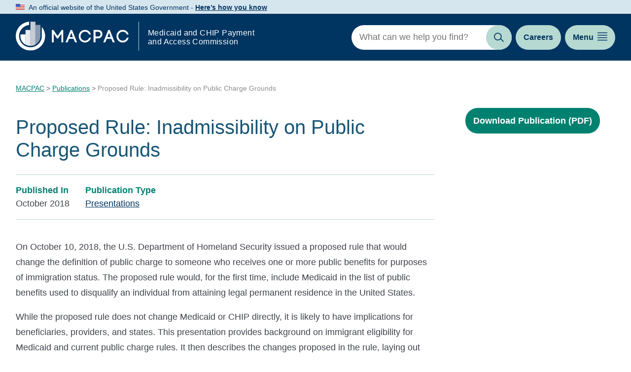

--- FILE ---
content_type: text/html; charset=UTF-8
request_url: https://www.macpac.gov/publication/proposed-rule-inadmissibility-on-public-charge-grounds/
body_size: 80879
content:

<!doctype html>

  <html class="no-js"  lang="en-US">

	<head>
	
		<meta charset="utf-8">
<script type="text/javascript">
/* <![CDATA[ */
var gform;gform||(document.addEventListener("gform_main_scripts_loaded",function(){gform.scriptsLoaded=!0}),document.addEventListener("gform/theme/scripts_loaded",function(){gform.themeScriptsLoaded=!0}),window.addEventListener("DOMContentLoaded",function(){gform.domLoaded=!0}),gform={domLoaded:!1,scriptsLoaded:!1,themeScriptsLoaded:!1,isFormEditor:()=>"function"==typeof InitializeEditor,callIfLoaded:function(o){return!(!gform.domLoaded||!gform.scriptsLoaded||!gform.themeScriptsLoaded&&!gform.isFormEditor()||(gform.isFormEditor()&&console.warn("The use of gform.initializeOnLoaded() is deprecated in the form editor context and will be removed in Gravity Forms 3.1."),o(),0))},initializeOnLoaded:function(o){gform.callIfLoaded(o)||(document.addEventListener("gform_main_scripts_loaded",()=>{gform.scriptsLoaded=!0,gform.callIfLoaded(o)}),document.addEventListener("gform/theme/scripts_loaded",()=>{gform.themeScriptsLoaded=!0,gform.callIfLoaded(o)}),window.addEventListener("DOMContentLoaded",()=>{gform.domLoaded=!0,gform.callIfLoaded(o)}))},hooks:{action:{},filter:{}},addAction:function(o,r,e,t){gform.addHook("action",o,r,e,t)},addFilter:function(o,r,e,t){gform.addHook("filter",o,r,e,t)},doAction:function(o){gform.doHook("action",o,arguments)},applyFilters:function(o){return gform.doHook("filter",o,arguments)},removeAction:function(o,r){gform.removeHook("action",o,r)},removeFilter:function(o,r,e){gform.removeHook("filter",o,r,e)},addHook:function(o,r,e,t,n){null==gform.hooks[o][r]&&(gform.hooks[o][r]=[]);var d=gform.hooks[o][r];null==n&&(n=r+"_"+d.length),gform.hooks[o][r].push({tag:n,callable:e,priority:t=null==t?10:t})},doHook:function(r,o,e){var t;if(e=Array.prototype.slice.call(e,1),null!=gform.hooks[r][o]&&((o=gform.hooks[r][o]).sort(function(o,r){return o.priority-r.priority}),o.forEach(function(o){"function"!=typeof(t=o.callable)&&(t=window[t]),"action"==r?t.apply(null,e):e[0]=t.apply(null,e)})),"filter"==r)return e[0]},removeHook:function(o,r,t,n){var e;null!=gform.hooks[o][r]&&(e=(e=gform.hooks[o][r]).filter(function(o,r,e){return!!(null!=n&&n!=o.tag||null!=t&&t!=o.priority)}),gform.hooks[o][r]=e)}});
/* ]]> */
</script>

		<meta name="viewport" content="width=device-width, initial-scale=1.0">		
		<link rel="pingback" href="https://www.macpac.gov/xmlrpc.php">
		<title>Proposed Rule: Inadmissibility on Public Charge Grounds - MACPAC</title>
	<style>img:is([sizes="auto" i], [sizes^="auto," i]) { contain-intrinsic-size: 3000px 1500px }</style>
	
            <script data-no-defer="1" data-ezscrex="false" data-cfasync="false" data-pagespeed-no-defer data-cookieconsent="ignore">
                var ctPublicFunctions = {"_ajax_nonce":"6b1a186289","_rest_nonce":"a850bf7538","_ajax_url":"\/wp-admin\/admin-ajax.php","_rest_url":"https:\/\/www.macpac.gov\/wp-json\/","data__cookies_type":"none","data__ajax_type":"rest","data__bot_detector_enabled":"1","data__frontend_data_log_enabled":1,"cookiePrefix":"","wprocket_detected":false,"host_url":"www.macpac.gov","text__ee_click_to_select":"Click to select the whole data","text__ee_original_email":"The complete one is","text__ee_got_it":"Got it","text__ee_blocked":"Blocked","text__ee_cannot_connect":"Cannot connect","text__ee_cannot_decode":"Can not decode email. Unknown reason","text__ee_email_decoder":"CleanTalk email decoder","text__ee_wait_for_decoding":"The magic is on the way!","text__ee_decoding_process":"Please wait a few seconds while we decode the contact data."}
            </script>
        
            <script data-no-defer="1" data-ezscrex="false" data-cfasync="false" data-pagespeed-no-defer data-cookieconsent="ignore">
                var ctPublic = {"_ajax_nonce":"6b1a186289","settings__forms__check_internal":"0","settings__forms__check_external":"0","settings__forms__force_protection":"0","settings__forms__search_test":"0","settings__forms__wc_add_to_cart":"0","settings__data__bot_detector_enabled":"1","settings__sfw__anti_crawler":0,"blog_home":"https:\/\/www.macpac.gov\/","pixel__setting":"3","pixel__enabled":false,"pixel__url":null,"data__email_check_before_post":"1","data__email_check_exist_post":"0","data__cookies_type":"none","data__key_is_ok":true,"data__visible_fields_required":true,"wl_brandname":"Anti-Spam by CleanTalk","wl_brandname_short":"CleanTalk","ct_checkjs_key":855342960,"emailEncoderPassKey":"acb7f5b655e559df9e065e0ee903b02c","bot_detector_forms_excluded":"W10=","advancedCacheExists":false,"varnishCacheExists":false,"wc_ajax_add_to_cart":false,"theRealPerson":{"phrases":{"trpHeading":"The Real Person Badge!","trpContent1":"The commenter acts as a real person and verified as not a bot.","trpContent2":" Anti-Spam by CleanTalk","trpContentLearnMore":"Learn more"},"trpContentLink":"https:\/\/cleantalk.org\/help\/the-real-person?utm_id=&amp;utm_term=&amp;utm_source=admin_side&amp;utm_medium=trp_badge&amp;utm_content=trp_badge_link_click&amp;utm_campaign=apbct_links","imgPersonUrl":"https:\/\/www.macpac.gov\/wp-content\/plugins\/cleantalk-spam-protect\/css\/images\/real_user.svg","imgShieldUrl":"https:\/\/www.macpac.gov\/wp-content\/plugins\/cleantalk-spam-protect\/css\/images\/shield.svg"}}
            </script>
        
<!-- The SEO Framework by Sybre Waaijer -->
<meta name="robots" content="max-snippet:-1,max-image-preview:large,max-video-preview:-1" />
<link rel="canonical" href="https://www.macpac.gov/publication/proposed-rule-inadmissibility-on-public-charge-grounds/" />
<meta name="description" content="On October 10, 2018, the U.S. Department of Homeland Security issued a proposed rule that would change the definition of public charge to someone who receives…" />
<meta property="og:type" content="article" />
<meta property="og:locale" content="en_US" />
<meta property="og:site_name" content="MACPAC" />
<meta property="og:title" content="Proposed Rule: Inadmissibility on Public Charge Grounds" />
<meta property="og:description" content="On October 10, 2018, the U.S. Department of Homeland Security issued a proposed rule that would change the definition of public charge to someone who receives one or more public benefits for purposes…" />
<meta property="og:url" content="https://www.macpac.gov/publication/proposed-rule-inadmissibility-on-public-charge-grounds/" />
<meta property="og:image" content="https://www.macpac.gov/wp-content/uploads/2024/05/mpicon-temp.png" />
<meta property="og:image:width" content="166" />
<meta property="og:image:height" content="166" />
<meta property="article:published_time" content="2018-10-25T04:00:00+00:00" />
<meta property="article:modified_time" content="2024-07-01T05:22:21+00:00" />
<meta name="twitter:card" content="summary_large_image" />
<meta name="twitter:title" content="Proposed Rule: Inadmissibility on Public Charge Grounds" />
<meta name="twitter:description" content="On October 10, 2018, the U.S. Department of Homeland Security issued a proposed rule that would change the definition of public charge to someone who receives one or more public benefits for purposes…" />
<meta name="twitter:image" content="https://www.macpac.gov/wp-content/uploads/2024/05/mpicon-temp.png" />
<script type="application/ld+json">{"@context":"https://schema.org","@graph":[{"@type":"WebSite","@id":"https://www.macpac.gov/#/schema/WebSite","url":"https://www.macpac.gov/","name":"MACPAC","description":"Advising Congress on Medicaid and CHIP Policy","inLanguage":"en-US","potentialAction":{"@type":"SearchAction","target":{"@type":"EntryPoint","urlTemplate":"https://www.macpac.gov/search/{search_term_string}/"},"query-input":"required name=search_term_string"},"publisher":{"@type":"Organization","@id":"https://www.macpac.gov/#/schema/Organization","name":"MACPAC","url":"https://www.macpac.gov/","logo":{"@type":"ImageObject","url":"https://www.macpac.gov/wp-content/uploads/2024/05/mpicon-temp.png","contentUrl":"https://www.macpac.gov/wp-content/uploads/2024/05/mpicon-temp.png","width":166,"height":166,"contentSize":"3668"}}},{"@type":"WebPage","@id":"https://www.macpac.gov/publication/proposed-rule-inadmissibility-on-public-charge-grounds/","url":"https://www.macpac.gov/publication/proposed-rule-inadmissibility-on-public-charge-grounds/","name":"Proposed Rule: Inadmissibility on Public Charge Grounds - MACPAC","description":"On October 10, 2018, the U.S. Department of Homeland Security issued a proposed rule that would change the definition of public charge to someone who receives…","inLanguage":"en-US","isPartOf":{"@id":"https://www.macpac.gov/#/schema/WebSite"},"breadcrumb":{"@type":"BreadcrumbList","@id":"https://www.macpac.gov/#/schema/BreadcrumbList","itemListElement":[{"@type":"ListItem","position":1,"item":"https://www.macpac.gov/","name":"MACPAC"},{"@type":"ListItem","position":2,"item":"https://www.macpac.gov/publication/","name":"Publications"},{"@type":"ListItem","position":3,"item":"https://www.macpac.gov/publication-type/presentations/","name":"Presentations"},{"@type":"ListItem","position":4,"name":"Proposed Rule: Inadmissibility on Public Charge Grounds"}]},"potentialAction":{"@type":"ReadAction","target":"https://www.macpac.gov/publication/proposed-rule-inadmissibility-on-public-charge-grounds/"},"datePublished":"2018-10-25T04:00:00+00:00","dateModified":"2024-07-01T05:22:21+00:00","author":{"@type":"Person","@id":"https://www.macpac.gov/#/schema/Person/006c73aaeaa6d045a6e86140abebc91c","name":"Caroline Broder"}}]}</script>
<!-- / The SEO Framework by Sybre Waaijer | 9.34ms meta | 0.31ms boot -->

<link rel='dns-prefetch' href='//www.macpac.gov' />
<link rel='dns-prefetch' href='//fd.cleantalk.org' />
<link rel='dns-prefetch' href='//www.googletagmanager.com' />
<link rel="alternate" type="application/rss+xml" title="MACPAC &raquo; Feed" href="https://www.macpac.gov/feed/" />
<link rel="alternate" type="application/rss+xml" title="MACPAC &raquo; Comments Feed" href="https://www.macpac.gov/comments/feed/" />
<link rel='stylesheet' id='wp-block-library-css' href='https://www.macpac.gov/wp-includes/css/dist/block-library/style.min.css?ver=6.8.3' type='text/css' media='all' />
<style id='classic-theme-styles-inline-css' type='text/css'>
/*! This file is auto-generated */
.wp-block-button__link{color:#fff;background-color:#32373c;border-radius:9999px;box-shadow:none;text-decoration:none;padding:calc(.667em + 2px) calc(1.333em + 2px);font-size:1.125em}.wp-block-file__button{background:#32373c;color:#fff;text-decoration:none}
</style>
<style id='elasticpress-related-posts-style-inline-css' type='text/css'>
.editor-styles-wrapper .wp-block-elasticpress-related-posts ul,.wp-block-elasticpress-related-posts ul{list-style-type:none;padding:0}.editor-styles-wrapper .wp-block-elasticpress-related-posts ul li a>div{display:inline}

</style>
<style id='global-styles-inline-css' type='text/css'>
:root{--wp--preset--aspect-ratio--square: 1;--wp--preset--aspect-ratio--4-3: 4/3;--wp--preset--aspect-ratio--3-4: 3/4;--wp--preset--aspect-ratio--3-2: 3/2;--wp--preset--aspect-ratio--2-3: 2/3;--wp--preset--aspect-ratio--16-9: 16/9;--wp--preset--aspect-ratio--9-16: 9/16;--wp--preset--color--black: #000000;--wp--preset--color--cyan-bluish-gray: #abb8c3;--wp--preset--color--white: #ffffff;--wp--preset--color--pale-pink: #f78da7;--wp--preset--color--vivid-red: #cf2e2e;--wp--preset--color--luminous-vivid-orange: #ff6900;--wp--preset--color--luminous-vivid-amber: #fcb900;--wp--preset--color--light-green-cyan: #7bdcb5;--wp--preset--color--vivid-green-cyan: #00d084;--wp--preset--color--pale-cyan-blue: #8ed1fc;--wp--preset--color--vivid-cyan-blue: #0693e3;--wp--preset--color--vivid-purple: #9b51e0;--wp--preset--gradient--vivid-cyan-blue-to-vivid-purple: linear-gradient(135deg,rgba(6,147,227,1) 0%,rgb(155,81,224) 100%);--wp--preset--gradient--light-green-cyan-to-vivid-green-cyan: linear-gradient(135deg,rgb(122,220,180) 0%,rgb(0,208,130) 100%);--wp--preset--gradient--luminous-vivid-amber-to-luminous-vivid-orange: linear-gradient(135deg,rgba(252,185,0,1) 0%,rgba(255,105,0,1) 100%);--wp--preset--gradient--luminous-vivid-orange-to-vivid-red: linear-gradient(135deg,rgba(255,105,0,1) 0%,rgb(207,46,46) 100%);--wp--preset--gradient--very-light-gray-to-cyan-bluish-gray: linear-gradient(135deg,rgb(238,238,238) 0%,rgb(169,184,195) 100%);--wp--preset--gradient--cool-to-warm-spectrum: linear-gradient(135deg,rgb(74,234,220) 0%,rgb(151,120,209) 20%,rgb(207,42,186) 40%,rgb(238,44,130) 60%,rgb(251,105,98) 80%,rgb(254,248,76) 100%);--wp--preset--gradient--blush-light-purple: linear-gradient(135deg,rgb(255,206,236) 0%,rgb(152,150,240) 100%);--wp--preset--gradient--blush-bordeaux: linear-gradient(135deg,rgb(254,205,165) 0%,rgb(254,45,45) 50%,rgb(107,0,62) 100%);--wp--preset--gradient--luminous-dusk: linear-gradient(135deg,rgb(255,203,112) 0%,rgb(199,81,192) 50%,rgb(65,88,208) 100%);--wp--preset--gradient--pale-ocean: linear-gradient(135deg,rgb(255,245,203) 0%,rgb(182,227,212) 50%,rgb(51,167,181) 100%);--wp--preset--gradient--electric-grass: linear-gradient(135deg,rgb(202,248,128) 0%,rgb(113,206,126) 100%);--wp--preset--gradient--midnight: linear-gradient(135deg,rgb(2,3,129) 0%,rgb(40,116,252) 100%);--wp--preset--font-size--small: 13px;--wp--preset--font-size--medium: 20px;--wp--preset--font-size--large: 36px;--wp--preset--font-size--x-large: 42px;--wp--preset--spacing--20: 0.44rem;--wp--preset--spacing--30: 0.67rem;--wp--preset--spacing--40: 1rem;--wp--preset--spacing--50: 1.5rem;--wp--preset--spacing--60: 2.25rem;--wp--preset--spacing--70: 3.38rem;--wp--preset--spacing--80: 5.06rem;--wp--preset--shadow--natural: 6px 6px 9px rgba(0, 0, 0, 0.2);--wp--preset--shadow--deep: 12px 12px 50px rgba(0, 0, 0, 0.4);--wp--preset--shadow--sharp: 6px 6px 0px rgba(0, 0, 0, 0.2);--wp--preset--shadow--outlined: 6px 6px 0px -3px rgba(255, 255, 255, 1), 6px 6px rgba(0, 0, 0, 1);--wp--preset--shadow--crisp: 6px 6px 0px rgba(0, 0, 0, 1);}:where(.is-layout-flex){gap: 0.5em;}:where(.is-layout-grid){gap: 0.5em;}body .is-layout-flex{display: flex;}.is-layout-flex{flex-wrap: wrap;align-items: center;}.is-layout-flex > :is(*, div){margin: 0;}body .is-layout-grid{display: grid;}.is-layout-grid > :is(*, div){margin: 0;}:where(.wp-block-columns.is-layout-flex){gap: 2em;}:where(.wp-block-columns.is-layout-grid){gap: 2em;}:where(.wp-block-post-template.is-layout-flex){gap: 1.25em;}:where(.wp-block-post-template.is-layout-grid){gap: 1.25em;}.has-black-color{color: var(--wp--preset--color--black) !important;}.has-cyan-bluish-gray-color{color: var(--wp--preset--color--cyan-bluish-gray) !important;}.has-white-color{color: var(--wp--preset--color--white) !important;}.has-pale-pink-color{color: var(--wp--preset--color--pale-pink) !important;}.has-vivid-red-color{color: var(--wp--preset--color--vivid-red) !important;}.has-luminous-vivid-orange-color{color: var(--wp--preset--color--luminous-vivid-orange) !important;}.has-luminous-vivid-amber-color{color: var(--wp--preset--color--luminous-vivid-amber) !important;}.has-light-green-cyan-color{color: var(--wp--preset--color--light-green-cyan) !important;}.has-vivid-green-cyan-color{color: var(--wp--preset--color--vivid-green-cyan) !important;}.has-pale-cyan-blue-color{color: var(--wp--preset--color--pale-cyan-blue) !important;}.has-vivid-cyan-blue-color{color: var(--wp--preset--color--vivid-cyan-blue) !important;}.has-vivid-purple-color{color: var(--wp--preset--color--vivid-purple) !important;}.has-black-background-color{background-color: var(--wp--preset--color--black) !important;}.has-cyan-bluish-gray-background-color{background-color: var(--wp--preset--color--cyan-bluish-gray) !important;}.has-white-background-color{background-color: var(--wp--preset--color--white) !important;}.has-pale-pink-background-color{background-color: var(--wp--preset--color--pale-pink) !important;}.has-vivid-red-background-color{background-color: var(--wp--preset--color--vivid-red) !important;}.has-luminous-vivid-orange-background-color{background-color: var(--wp--preset--color--luminous-vivid-orange) !important;}.has-luminous-vivid-amber-background-color{background-color: var(--wp--preset--color--luminous-vivid-amber) !important;}.has-light-green-cyan-background-color{background-color: var(--wp--preset--color--light-green-cyan) !important;}.has-vivid-green-cyan-background-color{background-color: var(--wp--preset--color--vivid-green-cyan) !important;}.has-pale-cyan-blue-background-color{background-color: var(--wp--preset--color--pale-cyan-blue) !important;}.has-vivid-cyan-blue-background-color{background-color: var(--wp--preset--color--vivid-cyan-blue) !important;}.has-vivid-purple-background-color{background-color: var(--wp--preset--color--vivid-purple) !important;}.has-black-border-color{border-color: var(--wp--preset--color--black) !important;}.has-cyan-bluish-gray-border-color{border-color: var(--wp--preset--color--cyan-bluish-gray) !important;}.has-white-border-color{border-color: var(--wp--preset--color--white) !important;}.has-pale-pink-border-color{border-color: var(--wp--preset--color--pale-pink) !important;}.has-vivid-red-border-color{border-color: var(--wp--preset--color--vivid-red) !important;}.has-luminous-vivid-orange-border-color{border-color: var(--wp--preset--color--luminous-vivid-orange) !important;}.has-luminous-vivid-amber-border-color{border-color: var(--wp--preset--color--luminous-vivid-amber) !important;}.has-light-green-cyan-border-color{border-color: var(--wp--preset--color--light-green-cyan) !important;}.has-vivid-green-cyan-border-color{border-color: var(--wp--preset--color--vivid-green-cyan) !important;}.has-pale-cyan-blue-border-color{border-color: var(--wp--preset--color--pale-cyan-blue) !important;}.has-vivid-cyan-blue-border-color{border-color: var(--wp--preset--color--vivid-cyan-blue) !important;}.has-vivid-purple-border-color{border-color: var(--wp--preset--color--vivid-purple) !important;}.has-vivid-cyan-blue-to-vivid-purple-gradient-background{background: var(--wp--preset--gradient--vivid-cyan-blue-to-vivid-purple) !important;}.has-light-green-cyan-to-vivid-green-cyan-gradient-background{background: var(--wp--preset--gradient--light-green-cyan-to-vivid-green-cyan) !important;}.has-luminous-vivid-amber-to-luminous-vivid-orange-gradient-background{background: var(--wp--preset--gradient--luminous-vivid-amber-to-luminous-vivid-orange) !important;}.has-luminous-vivid-orange-to-vivid-red-gradient-background{background: var(--wp--preset--gradient--luminous-vivid-orange-to-vivid-red) !important;}.has-very-light-gray-to-cyan-bluish-gray-gradient-background{background: var(--wp--preset--gradient--very-light-gray-to-cyan-bluish-gray) !important;}.has-cool-to-warm-spectrum-gradient-background{background: var(--wp--preset--gradient--cool-to-warm-spectrum) !important;}.has-blush-light-purple-gradient-background{background: var(--wp--preset--gradient--blush-light-purple) !important;}.has-blush-bordeaux-gradient-background{background: var(--wp--preset--gradient--blush-bordeaux) !important;}.has-luminous-dusk-gradient-background{background: var(--wp--preset--gradient--luminous-dusk) !important;}.has-pale-ocean-gradient-background{background: var(--wp--preset--gradient--pale-ocean) !important;}.has-electric-grass-gradient-background{background: var(--wp--preset--gradient--electric-grass) !important;}.has-midnight-gradient-background{background: var(--wp--preset--gradient--midnight) !important;}.has-small-font-size{font-size: var(--wp--preset--font-size--small) !important;}.has-medium-font-size{font-size: var(--wp--preset--font-size--medium) !important;}.has-large-font-size{font-size: var(--wp--preset--font-size--large) !important;}.has-x-large-font-size{font-size: var(--wp--preset--font-size--x-large) !important;}
:where(.wp-block-post-template.is-layout-flex){gap: 1.25em;}:where(.wp-block-post-template.is-layout-grid){gap: 1.25em;}
:where(.wp-block-columns.is-layout-flex){gap: 2em;}:where(.wp-block-columns.is-layout-grid){gap: 2em;}
:root :where(.wp-block-pullquote){font-size: 1.5em;line-height: 1.6;}
</style>
<link rel='stylesheet' id='cleantalk-public-css-css' href='https://www.macpac.gov/wp-content/plugins/cleantalk-spam-protect/css/cleantalk-public.min.css?ver=6.70.1_1766162374' type='text/css' media='all' />
<link rel='stylesheet' id='cleantalk-email-decoder-css-css' href='https://www.macpac.gov/wp-content/plugins/cleantalk-spam-protect/css/cleantalk-email-decoder.min.css?ver=6.70.1_1766162374' type='text/css' media='all' />
<link rel='stylesheet' id='cleantalk-trp-css-css' href='https://www.macpac.gov/wp-content/plugins/cleantalk-spam-protect/css/cleantalk-trp.min.css?ver=6.70.1_1766162374' type='text/css' media='all' />
<link rel='stylesheet' id='ep_general_styles-css' href='https://www.macpac.gov/wp-content/plugins/elasticpress/dist/css/general-styles.css?ver=66295efe92a630617c00' type='text/css' media='all' />
<link rel='stylesheet' id='elasticpress-facets-css' href='https://www.macpac.gov/wp-content/plugins/elasticpress/dist/css/facets-styles.css?ver=e96caca972beab457d95' type='text/css' media='all' />
<link rel='stylesheet' id='searchterm-highlighting-css' href='https://www.macpac.gov/wp-content/plugins/elasticpress/dist/css/highlighting-styles.css?ver=252562c4ed9241547293' type='text/css' media='all' />
<link rel='stylesheet' id='site-css-css' href='https://www.macpac.gov/wp-content/themes/macpac/assets/styles/theme-styles.css?ver=1734632474' type='text/css' media='all' />
<script type="text/javascript" src="https://www.macpac.gov/wp-content/plugins/cleantalk-spam-protect/js/apbct-public-bundle.min.js?ver=6.70.1_1766162374" id="apbct-public-bundle.min-js-js"></script>
<script type="text/javascript" src="https://fd.cleantalk.org/ct-bot-detector-wrapper.js?ver=6.70.1" id="ct_bot_detector-js" defer="defer" data-wp-strategy="defer"></script>

<!-- Google tag (gtag.js) snippet added by Site Kit -->
<!-- Google Analytics snippet added by Site Kit -->
<script type="text/javascript" src="https://www.googletagmanager.com/gtag/js?id=GT-5NXSQ7F" id="google_gtagjs-js" async></script>
<script type="text/javascript" id="google_gtagjs-js-after">
/* <![CDATA[ */
window.dataLayer = window.dataLayer || [];function gtag(){dataLayer.push(arguments);}
gtag("set","linker",{"domains":["www.macpac.gov"]});
gtag("js", new Date());
gtag("set", "developer_id.dZTNiMT", true);
gtag("config", "GT-5NXSQ7F");
/* ]]> */
</script>
<script type="text/javascript" src="https://www.macpac.gov/wp-includes/js/jquery/jquery.min.js?ver=3.7.1" id="jquery-core-js"></script>
<script type="text/javascript" src="https://www.macpac.gov/wp-includes/js/jquery/jquery-migrate.min.js?ver=3.4.1" id="jquery-migrate-js"></script>
<link rel="https://api.w.org/" href="https://www.macpac.gov/wp-json/" /><link rel="alternate" title="JSON" type="application/json" href="https://www.macpac.gov/wp-json/wp/v2/publication/1631" /><link rel="alternate" title="oEmbed (JSON)" type="application/json+oembed" href="https://www.macpac.gov/wp-json/oembed/1.0/embed?url=https%3A%2F%2Fwww.macpac.gov%2Fpublication%2Fproposed-rule-inadmissibility-on-public-charge-grounds%2F" />
<link rel="alternate" title="oEmbed (XML)" type="text/xml+oembed" href="https://www.macpac.gov/wp-json/oembed/1.0/embed?url=https%3A%2F%2Fwww.macpac.gov%2Fpublication%2Fproposed-rule-inadmissibility-on-public-charge-grounds%2F&#038;format=xml" />
<meta name="generator" content="Site Kit by Google 1.170.0" /><meta name="generator" content="performance-lab 4.0.1; plugins: webp-uploads">
<meta name="generator" content="webp-uploads 2.6.1">
<noscript><style>.lazyload[data-src]{display:none !important;}</style></noscript><style>.lazyload{background-image:none !important;}.lazyload:before{background-image:none !important;}</style><link rel="icon" href="https://www.macpac.gov/wp-content/uploads/2024/05/mpicon-temp-125x125.png" sizes="32x32" />
<link rel="icon" href="https://www.macpac.gov/wp-content/uploads/2024/05/mpicon-temp.png" sizes="192x192" />
<link rel="apple-touch-icon" href="https://www.macpac.gov/wp-content/uploads/2024/05/mpicon-temp.png" />
<meta name="msapplication-TileImage" content="https://www.macpac.gov/wp-content/uploads/2024/05/mpicon-temp.png" />
		<style type="text/css" id="wp-custom-css">
			.tax-topic h2 {
	margin-top: 3rem
}

.tax-topic p.publication-date {
	margin: -1rem 0 !important
}




#menu-top-menu {margin-top: 4px}

.featured-posts .post-wrapper .post-card .byline, .publication-archive-container .publication-archive-loop .posts-flex article .article-main p {
	font-size: 0.875rem;
	text-transform: uppercase
}


.publication-archive-container .publication-archive-loop .posts-flex article .article-footer p {
	font-weight: 700;
	color: #003461;
	font-size: 0.875rem;
}


.post-type-archive-recommendation aside {display: none}

.post-type-archive-recommendation article .entry-content {
	display: flex;
	flex-direction: row;
	flex-wrap: wrap;
	margin-bottom: 4rem;
	border-bottom: 1px solid #cccccc;

}
.post-type-archive-recommendation .article-header {
	background: #175676;
	padding: 0.01rem 1rem;
	
}
.post-type-archive-recommendation header a {color: white; text-decoration: none}

.post-type-archive-recommendation article .entry-content > p {
	display: none;
} 

.post-type-archive-recommendation .page-title {
	margin-bottom: 3rem;
}


.recommendation-intro {
	width: 100%;
	border: 1px solid #cccccc;
	padding: 1rem;
	background: #eeeeee
}

.recommendation-content {
	width: 50%;
	border: 1px solid #cccccc;
	padding: 1rem
}

.recommendation-content::before {
	content: "Recommendation";
	text-transform: uppercase;
	font-size: 0.875rem;
	font-weight: 700;
	color: #008170;
}
.recommendation-date {
	width: 20%;
	border: 1px solid #cccccc;
	padding: 1rem
}
.recommendation-date::before {
	content: "Date of Recommendation";
	text-transform: uppercase;
	font-size: 0.875rem;
	font-weight: 700;
	color: #008170;
}
.recommendation-status {
	width: 30%;
	border: 1px solid #cccccc;
	padding: 1rem;
}
.recommendation-status::before {
	content: "Status";
	text-transform: uppercase;
	font-size: 0.875rem;
	font-weight: 700;
	color: #008170;
}
	.recommendation-intro, .recommendation-content, .recommendation-date, .recommendation-status {
		border-bottom: none;
	}
@media screen and (min-width: 601px) {
	.recommendation-date, .recommendation-status {
		border-left: none;
	}
}

@media screen and (max-width: 600px) {
	.recommendation-content, .recommendation-date, .recommendation-status {
		width: 100%
	} 
}


.list-archive-loop article .article-footer {
	font-size: 0.875rem;
	color: #65666C;
	margin-bottom: -1rem !important
}

.list-archive-loop article section {
    padding-top: 0.5rem;
    font-size: 1rem;
    line-height: 1.35rem;
    font-weight: normal;
}

.page-template-template-meetings .entry-content {
	max-width: 1000px
}

.reset {margin-left: 1rem}

.publication-archive-container .publication-archive-loop .publication-archive-loop-header .publication-archive-loop-sort .publication-archive-filter-input, .list-archive-loop .search-archive-loop-header .search-archive-loop-sort .search-archive-filter-input  {
/*   background: #008170;
	color: white; */
	box-shadow: unset;
/* 	border: unset; */
	color: #65666C;
}

.publication-archive-container .publication-archive-filter .publication-archive-filter-form .publication-archive-filter-input, .search-archive-container .search-archive-filter .search-archive-filter-form .search-archive-filter-input[type=date], .search-archive-container .search-archive-filter .search-archive-filter-form .search-archive-filter-input  {
    color: #65666C;
}

 {
    width: 47%;
    min-width: 7.75rem;
}

.list-archive-loop article {
    justify-content: space-between;
}
.list-archive-loop article .arrow-wrapper {
    margin-left: 4rem;
    text-align: right;
}

.ep-highlight {
	background: #b6d9d2aa;
	color: inherit;
	font-style: normal;
	padding: 0 0.25rem
}

.entry-content  a:not(.entry-content a.button), .meta-block a {
	color: #175676;
	text-underline-offset: 4px !important;
	text-decoration-color: #17567644;
	text-decoration-thickness: 2px !important
	
}
.entry-content {margin-bottom: 2rem}

/* Revisit this */
table {
	border: 1px solid #cccccc;
}
td {
	border-bottom: 1px solid #cccccc; padding: 0.75rem
}

.entry-content h2, .entry-content h5, .entry-content .intro-text  {
	color: #3fa194; font-size: 2rem!important; font-weight: 400 !important; line-height: 1.25; font-style: italic
}


.post-type-archive-recommendation .page-title {
    color: #175676;
    font-size: 2.5rem;
    font-weight: normal;
    margin-top: 3rem;
}

#footer-newsletter .gfield_required_text {color: #D6E6EE !important; font-style: italic}


.tax-topic.term-behavioral-health main > h2, .tax-topic.term-behavioral-health main .subtopics-list, .tax-topic.term-behavioral-health main .publications-list {display: none !important}

.macstats-archive-table tr td:last-child {min-width: 135px}

.macstats-archive-table {
	font-size: 1rem;
	line-height: 1.25;
	text-align: center !important}
#post-1278 .meta-block:first-child {display: none}		</style>
		
	</head>
			
	<body class="wp-singular publication-template-default single single-publication postid-1631 wp-custom-logo wp-theme-macpac">
				
		<div class="site-wrapper">

			<a class="skip-link screen-reader-text" href="#content">Skip to Content</a>
            
            
            
<div class="gov-notice">
    <div class="top-bar container">
        <div class="usa-logo-container">
            <img src="[data-uri]" alt="United States flag icon." class="logo lazyload" data-src="https://www.macpac.gov/wp-content/themes/macpac/assets/images/icon-us-flag.png" decoding="async" data-eio-rwidth="18" data-eio-rheight="12"><noscript><img src="https://www.macpac.gov/wp-content/themes/macpac/assets/images/icon-us-flag.png" alt="United States flag icon." class="logo" data-eio="l"></noscript>
        </div>

        <div class="notice-content">
            <p class="usa-header">An official website of the United States Government -
                <button href="#" class="notice-link" id="usa-gov-banner-button">
                    Here’s how you know
                </button>
            </p>
        </div>
    </div>
    <div class="top-bar-dropdown container" id="usa-gov-banner-content" aria-expanded="false">
        <div class="usa-banner-content">
            <div class="usa-banner-guidance-gov column">
                <img src="[data-uri]" alt="" data-src="https://www.macpac.gov/wp-content/themes/macpac/assets/images/icon-dot-gov.svg" decoding="async" class="lazyload"><noscript><img src="https://www.macpac.gov/wp-content/themes/macpac/assets/images/icon-dot-gov.svg" alt="" data-eio="l"></noscript>
                <div class="usa-media_block-body">
                    <p>
                        <strong>Official websites use .gov</strong>
                        A <strong>.gov</strong> website belongs to an official government organization in the United
                        States.
                    </p>
                </div>
            </div>
            <div class="usa-banner-guidance-ssl column">
                <img src="[data-uri]" alt="" data-src="https://www.macpac.gov/wp-content/themes/macpac/assets/images/icon-https.svg" decoding="async" class="lazyload"><noscript><img src="https://www.macpac.gov/wp-content/themes/macpac/assets/images/icon-https.svg" alt="" data-eio="l"></noscript>
                <div class="usa-media_block-body usa-second">
                    <p>
                        <strong>Secure .gov websites use HTTPS</strong>
                        A <strong>lock</strong> (
                        <svg xmlns="http://www.w3.org/2000/svg" width="10" height="15" viewBox="0 0 52 64" class="usa-banner__lock-image" role="img" aria-labelledby="banner-lock-title-default banner-lock-description-default"><title id="banner-lock-title-default">Lock</title>
                            <desc id="banner-lock-description-default">A locked padlock</desc>
                            <path fill="#B3BDCB" fill-rule="evenodd" d="M26 0c10.493 0 19 8.507 19 19v9h3a4 4 0 0 1 4 4v28a4 4 0 0 1-4 4H4a4 4 0 0 1-4-4V32a4 4 0 0 1 4-4h3v-9C7 8.507 15.507 0 26 0zm0 8c-5.979 0-10.843 4.77-10.996 10.712L15 19v9h22v-9c0-6.075-4.925-11-11-11z" data-darkreader-inline-fill="" style="--darkreader-inline-fill:#e8e6e4;"></path>
                        </svg>
                        ) or <strong>https://</strong> means you've safely connected to the .gov website. Share
                        sensitive information only on official, secure websites.
                    </p>
                </div>
            </div>
        </div>
    </div>
</div>
            <header class="header">

                <div class="inner-header container">
						
                    <div class="site-title">
                                                    <a href="https://www.macpac.gov/" class="custom-logo-link" rel="home"><img src="[data-uri]" class="custom-logo lazyload" alt="MACPAC" decoding="async" data-src="https://www.macpac.gov/wp-content/uploads/2024/06/macpac-logo-reversed.svg" /><noscript><img src="https://www.macpac.gov/wp-content/uploads/2024/06/macpac-logo-reversed.svg" class="custom-logo" alt="MACPAC" decoding="async" data-eio="l" /></noscript></a>                                                <span>Medicaid and CHIP Payment and Access Commission</span>
                    </div>

                    <div class="menu-wrapper">

                        <div class="header-search">
                            <form action="https://www.macpac.gov/" method="get">
                                <input type="text" name="s" placeholder="What can we help you find?" aria-label="Search" value="">
                                <button type="submit">
                                    <span class="screen-reader-text">Search</span> <svg width="23" height="22" viewBox="0 0 23 22" fill="none" xmlns="http://www.w3.org/2000/svg">
                                                <circle cx="9" cy="9" r="8" stroke="#003461" stroke-width="2"/>
                                                <path d="M20.9999 21.0001C21.3904 21.3906 22.0236 21.3906 22.4141 21.0001C22.8047 20.6096 22.8047 19.9764 22.4141 19.5859L20.9999 21.0001ZM14.9999 15.0001L20.9999 21.0001L22.4141 19.5859L16.4141 13.5859L14.9999 15.0001Z" fill="#003461"/>
                                            </svg>
                                </button>
                            </form>
                        </div>


                        <ul id="menu-top-menu" class="top-navigation"><li id="menu-item-486" class="menu-item menu-item-type-post_type menu-item-object-page menu-item-486"><a href="https://www.macpac.gov/employment-opportunities/">Careers</a></li>
</ul>
                        <div class="mobile-nav-button">
                            <button id="menu-toggle" class="button">
                                Menu
                                <span class="menu-icon">
                                    <svg width="24" height="20" viewBox="0 0 24 20" fill="none" xmlns="http://www.w3.org/2000/svg">
                                        <line x1="1" y1="1" x2="23" y2="1" stroke="#003461" stroke-width="2" stroke-linecap="round"/>
                                        <line x1="1" y1="7" x2="23" y2="7" stroke="#003461" stroke-width="2" stroke-linecap="round"/>
                                        <line x1="1" y1="13" x2="23" y2="13" stroke="#003461" stroke-width="2" stroke-linecap="round"/>
                                        <line x1="1" y1="19" x2="23" y2="19" stroke="#003461" stroke-width="2" stroke-linecap="round"/>
                                    </svg>
                                </span>
                                <span class="close-icon">
                                    <svg width="19" height="18" viewBox="0 0 19 18" fill="none" xmlns="http://www.w3.org/2000/svg">
                                        <line x1="2.41421" y1="1" x2="17.9706" y2="16.5563" stroke="#003461" stroke-width="2" stroke-linecap="round"/>
                                        <line x1="1" y1="16.5858" x2="16.5563" y2="1.02944" stroke="#003461" stroke-width="2" stroke-linecap="round"/>
                                    </svg>
                                </span>
                            </button>
                        </div>

                        <nav class="main-navigation-wrapper" aria-label="Main">
                            <ul id="menu-main" class="main-navigation"><li id="menu-item-187" class="menu-item menu-item-type-custom menu-item-object-custom menu-item-has-children menu-item-187"><a href="#" role="button" aria-expanded="false">About</a>
<ul class="sub-menu">
	<li id="menu-item-477" class="menu-item menu-item-type-post_type menu-item-object-page menu-item-477"><a href="https://www.macpac.gov/about-macpac/">About MACPAC</a></li>
	<li id="menu-item-3216" class="menu-item menu-item-type-post_type menu-item-object-page menu-item-3216"><a href="https://www.macpac.gov/commissioners/">Commissioners</a></li>
	<li id="menu-item-488" class="menu-item menu-item-type-post_type menu-item-object-page menu-item-488"><a href="https://www.macpac.gov/about-macpac/commission-staff/">Commission Staff</a></li>
	<li id="menu-item-490" class="menu-item menu-item-type-post_type menu-item-object-page menu-item-490"><a href="https://www.macpac.gov/reference-materials/authorizing-language-from-the-social-security-act-42-usc1396/">Authorizing Statutes</a></li>
	<li id="menu-item-489" class="menu-item menu-item-type-post_type menu-item-object-page menu-item-489"><a href="https://www.macpac.gov/about-macpac/conflicts-of-interest-policies/">Conflict of Interest Policies</a></li>
	<li id="menu-item-3299" class="menu-item menu-item-type-custom menu-item-object-custom menu-item-3299"><a href="/recommendation">MACPAC Recommendations</a></li>
	<li id="menu-item-491" class="menu-item menu-item-type-post_type menu-item-object-page menu-item-491"><a href="https://www.macpac.gov/employment-opportunities/">Career Opportunities at MACPAC</a></li>
</ul>
</li>
<li id="menu-item-188" class="menu-item menu-item-type-custom menu-item-object-custom menu-item-has-children menu-item-188"><a href="#" role="button" aria-expanded="false">Publications</a>
<ul class="sub-menu">
	<li id="menu-item-624" class="menu-item menu-item-type-taxonomy menu-item-object-publication-type menu-item-624"><a href="https://www.macpac.gov/publication-type/presentations/">Presentations</a></li>
	<li id="menu-item-626" class="menu-item menu-item-type-taxonomy menu-item-object-publication-type menu-item-626"><a href="https://www.macpac.gov/publication-type/reports-to-congress/">Reports to Congress</a></li>
	<li id="menu-item-621" class="menu-item menu-item-type-taxonomy menu-item-object-publication-type menu-item-621"><a href="https://www.macpac.gov/publication-type/issue-briefs/">Issue Briefs</a></li>
	<li id="menu-item-613" class="menu-item menu-item-type-taxonomy menu-item-object-publication-type menu-item-613"><a href="https://www.macpac.gov/publication-type/comment-letters/">Comment Letters</a></li>
	<li id="menu-item-619" class="menu-item menu-item-type-taxonomy menu-item-object-publication-type menu-item-619"><a href="https://www.macpac.gov/publication-type/fact-sheets/">Fact Sheets</a></li>
	<li id="menu-item-54311" class="menu-item menu-item-type-post_type menu-item-object-page menu-item-54311"><a href="https://www.macpac.gov/macstats/">MACStats</a></li>
	<li id="menu-item-616" class="menu-item menu-item-type-taxonomy menu-item-object-publication-type menu-item-616"><a href="https://www.macpac.gov/publication-type/contractor-reports/">Contractor Reports</a></li>
	<li id="menu-item-628" class="menu-item menu-item-type-taxonomy menu-item-object-publication-type menu-item-628"><a href="https://www.macpac.gov/publication-type/state-policy-compendia/">State Policy Compendia</a></li>
	<li id="menu-item-615" class="menu-item menu-item-type-taxonomy menu-item-object-publication-type menu-item-615"><a href="https://www.macpac.gov/publication-type/congressional-testimony/">Congressional Testimony</a></li>
	<li id="menu-item-617" class="menu-item menu-item-type-taxonomy menu-item-object-publication-type menu-item-617"><a href="https://www.macpac.gov/publication-type/data-books/">Data Books</a></li>
	<li id="menu-item-623" class="menu-item menu-item-type-taxonomy menu-item-object-publication-type menu-item-623"><a href="https://www.macpac.gov/publication-type/policy-briefs/">Policy Briefs</a></li>
	<li id="menu-item-1090" class="menu-item menu-item-type-post_type menu-item-object-page menu-item-1090"><a href="https://www.macpac.gov/reference-materials/">Reference Materials</a></li>
</ul>
</li>
<li id="menu-item-535" class="menu-item menu-item-type-post_type menu-item-object-page menu-item-535"><a href="https://www.macpac.gov/meetings/">Meetings</a></li>
<li id="menu-item-190" class="menu-item menu-item-type-custom menu-item-object-custom menu-item-has-children menu-item-190"><a href="#" role="button" aria-expanded="false">Topics</a>
<ul class="sub-menu">
	<li id="menu-item-536" class="menu-item menu-item-type-taxonomy menu-item-object-topic menu-item-536"><a href="https://www.macpac.gov/topic/access/">Access</a></li>
	<li id="menu-item-56398" class="menu-item menu-item-type-taxonomy menu-item-object-topic menu-item-56398"><a href="https://www.macpac.gov/topic/behavioral-health/">Behavioral Health</a></li>
	<li id="menu-item-537" class="menu-item menu-item-type-taxonomy menu-item-object-topic menu-item-537"><a href="https://www.macpac.gov/topic/benefits/">Benefits</a></li>
	<li id="menu-item-538" class="menu-item menu-item-type-taxonomy menu-item-object-topic menu-item-538"><a href="https://www.macpac.gov/topic/chip/">CHIP</a></li>
	<li id="menu-item-540" class="menu-item menu-item-type-taxonomy menu-item-object-topic menu-item-540"><a href="https://www.macpac.gov/topic/dually-eligible-beneficiaries/">Dually Eligible Beneficiaries</a></li>
	<li id="menu-item-541" class="menu-item menu-item-type-taxonomy menu-item-object-topic menu-item-541"><a href="https://www.macpac.gov/topic/eligibility/">Eligibility</a></li>
	<li id="menu-item-542" class="menu-item menu-item-type-taxonomy menu-item-object-topic menu-item-542"><a href="https://www.macpac.gov/topic/financing/">Financing</a></li>
	<li id="menu-item-544" class="menu-item menu-item-type-taxonomy menu-item-object-topic menu-item-544"><a href="https://www.macpac.gov/topic/long-term-services-and-supports/">Long-Term Services and Supports</a></li>
	<li id="menu-item-545" class="menu-item menu-item-type-taxonomy menu-item-object-topic menu-item-545"><a href="https://www.macpac.gov/topic/managed-care/">Managed Care</a></li>
	<li id="menu-item-546" class="menu-item menu-item-type-taxonomy menu-item-object-topic menu-item-546"><a href="https://www.macpac.gov/topic/measuring-and-monitoring-access/">Measuring and Monitoring Access</a></li>
	<li id="menu-item-547" class="menu-item menu-item-type-taxonomy menu-item-object-topic menu-item-547"><a href="https://www.macpac.gov/topic/medicaid-and-other-payers/">Medicaid and Other Payers</a></li>
	<li id="menu-item-548" class="menu-item menu-item-type-taxonomy menu-item-object-topic menu-item-548"><a href="https://www.macpac.gov/topic/aca-medicaid/">Medicaid and the Affordable Care Act</a></li>
	<li id="menu-item-549" class="menu-item menu-item-type-taxonomy menu-item-object-topic menu-item-549"><a href="https://www.macpac.gov/topic/medicaids-response-to-covid-19/">Medicaid’s Response to COVID-19</a></li>
	<li id="menu-item-551" class="menu-item menu-item-type-taxonomy menu-item-object-topic menu-item-551"><a href="https://www.macpac.gov/topic/prescription-drugs/">Prescription Drugs</a></li>
	<li id="menu-item-552" class="menu-item menu-item-type-taxonomy menu-item-object-topic menu-item-552"><a href="https://www.macpac.gov/topic/program-administration/">Program Administration</a></li>
	<li id="menu-item-553" class="menu-item menu-item-type-taxonomy menu-item-object-topic menu-item-553"><a href="https://www.macpac.gov/topic/provider-payment/">Provider Payment</a></li>
	<li id="menu-item-554" class="menu-item menu-item-type-taxonomy menu-item-object-topic menu-item-554"><a href="https://www.macpac.gov/topic/quality-of-care/">Quality of Care</a></li>
	<li id="menu-item-555" class="menu-item menu-item-type-taxonomy menu-item-object-topic menu-item-555"><a href="https://www.macpac.gov/topic/spending/">Spending</a></li>
	<li id="menu-item-556" class="menu-item menu-item-type-taxonomy menu-item-object-topic menu-item-556"><a href="https://www.macpac.gov/topic/substance-use-disorder/">Substance Use Disorder</a></li>
	<li id="menu-item-557" class="menu-item menu-item-type-taxonomy menu-item-object-topic menu-item-557"><a href="https://www.macpac.gov/topic/waivers/">Waivers</a></li>
</ul>
</li>
<li id="menu-item-502" class="menu-item menu-item-type-post_type menu-item-object-page menu-item-502"><a href="https://www.macpac.gov/medicaid-101/">Medicaid 101</a></li>
<li id="menu-item-783" class="menu-item menu-item-type-post_type menu-item-object-page current_page_parent menu-item-783"><a href="https://www.macpac.gov/news/">News</a></li>
</ul>                                
                            <div class="header-search mobile">
                                <form action="https://www.macpac.gov/" method="get">
                                    <input type="text" name="s" placeholder="What can we help you find?" aria-label="Search" value="">
                                    <button type="submit">
                                        <span class="screen-reader-text">Search</span> <svg width="23" height="22" viewBox="0 0 23 22" fill="none" xmlns="http://www.w3.org/2000/svg">
                                                    <circle cx="9" cy="9" r="8" stroke="#003461" stroke-width="2"/>
                                                    <path d="M20.9999 21.0001C21.3904 21.3906 22.0236 21.3906 22.4141 21.0001C22.8047 20.6096 22.8047 19.9764 22.4141 19.5859L20.9999 21.0001ZM14.9999 15.0001L20.9999 21.0001L22.4141 19.5859L16.4141 13.5859L14.9999 15.0001Z" fill="#003461"/>
                                                </svg>
                                    </button>
                                </form>
                            </div>
                        </nav>

                    </div>
            
                </div>
				
			</header> 



			
<div id="content" class="container">

	<div class="inner-content">

		<main class="main">

            <div class="breadcrumbs" typeof="BreadcrumbList" vocab="https://schema.org/">
                <span property="itemListElement" typeof="ListItem"><a property="item" typeof="WebPage" title="Go to MACPAC." href="https://www.macpac.gov" class="home" ><span property="name">MACPAC</span></a><meta property="position" content="1"></span> &gt; <span property="itemListElement" typeof="ListItem"><a property="item" typeof="WebPage" title="Go to Publications." href="https://www.macpac.gov/publication/" class="archive post-publication-archive" ><span property="name">Publications</span></a><meta property="position" content="2"></span> &gt; <span property="itemListElement" typeof="ListItem"><span property="name" class="post post-publication current-item">Proposed Rule: Inadmissibility on Public Charge Grounds</span><meta property="url" content="https://www.macpac.gov/publication/proposed-rule-inadmissibility-on-public-charge-grounds/"><meta property="position" content="3"></span>            </div>
		
		    		
		    	
<article id="post-1631" class="post-1631 publication type-publication status-publish hentry tag-chip tag-medicaid tag-non-citizens publication-type-presentations" itemscope itemtype="http://schema.org/BlogPosting">
                        
    <header class="article-header">    
        <h1 class="entry-title single-title" itemprop="headline">Proposed Rule: Inadmissibility on Public Charge Grounds</h1>
        <div class="post-meta">
            <div class="meta-block">
                <p class="meta-block-title">Published In</p>
                <p>October 2018</p>
            </div>
                                        <div class="meta-block">
                    <p class="meta-block-title">Publication Type</p>
                    <p>
                                                                                                                <a href="https://www.macpac.gov/publication-type/presentations/">Presentations</a>                                                                        </p>
                </div>
            
                                </div>
    </header> <!-- end article header -->
                    
    <section class="entry-content" itemprop="articleBody">
                <p>On October 10, 2018, the U.S. Department of Homeland Security issued a proposed rule that would change the definition of public charge to someone who receives one or more public benefits for purposes of immigration status. The proposed rule would, for the first time, include Medicaid in the list of public benefits used to disqualify an individual from attaining legal permanent residence in the United States.</p>
<p>While the proposed rule does not change Medicaid or CHIP directly, it is likely to have implications for beneficiaries, providers, and states. This presentation provides background on immigrant eligibility for Medicaid and current public charge rules. It then describes the changes proposed in the rule, laying out implications for Medicaid and CHIP and potential areas for comment.</p>
                                    </section> <!-- end article section -->
                                                    
</article> <!-- end article -->
		    	
		    
		</main> <!-- end #main -->

		<div class="sidebar publications">
                                        <a class="button large" href="https://www.macpac.gov/wp-content/uploads/2018/10/Proposed-Rule-Inadmissibility-on-Public-Charge-Grounds.pdf">Download Publication (PDF)</a>
                                            </div>

	</div> <!-- end #inner-content -->

</div> <!-- end #content -->

					
				<footer class="footer" role="contentinfo">

                    <div class="top-footer">
                        <div class="container">
                            <div class="top-footer-column top-footer-left" id="footer-newsletter">
                                <h2>Join Our Mailing List</h2>
                                
                <div class='gf_browser_chrome gform_wrapper gform-theme gform-theme--foundation gform-theme--framework gform-theme--orbital' data-form-theme='orbital' data-form-index='0' id='gform_wrapper_1' ><style>#gform_wrapper_1[data-form-index="0"].gform-theme,[data-parent-form="1_0"]{--gf-color-primary: #204ce5;--gf-color-primary-rgb: 32, 76, 229;--gf-color-primary-contrast: #fff;--gf-color-primary-contrast-rgb: 255, 255, 255;--gf-color-primary-darker: #001AB3;--gf-color-primary-lighter: #527EFF;--gf-color-secondary: #fff;--gf-color-secondary-rgb: 255, 255, 255;--gf-color-secondary-contrast: #112337;--gf-color-secondary-contrast-rgb: 17, 35, 55;--gf-color-secondary-darker: #F5F5F5;--gf-color-secondary-lighter: #FFFFFF;--gf-color-out-ctrl-light: rgba(17, 35, 55, 0.1);--gf-color-out-ctrl-light-rgb: 17, 35, 55;--gf-color-out-ctrl-light-darker: rgba(104, 110, 119, 0.35);--gf-color-out-ctrl-light-lighter: #F5F5F5;--gf-color-out-ctrl-dark: #585e6a;--gf-color-out-ctrl-dark-rgb: 88, 94, 106;--gf-color-out-ctrl-dark-darker: #112337;--gf-color-out-ctrl-dark-lighter: rgba(17, 35, 55, 0.65);--gf-color-in-ctrl: #fff;--gf-color-in-ctrl-rgb: 255, 255, 255;--gf-color-in-ctrl-contrast: #112337;--gf-color-in-ctrl-contrast-rgb: 17, 35, 55;--gf-color-in-ctrl-darker: #F5F5F5;--gf-color-in-ctrl-lighter: #FFFFFF;--gf-color-in-ctrl-primary: #204ce5;--gf-color-in-ctrl-primary-rgb: 32, 76, 229;--gf-color-in-ctrl-primary-contrast: #fff;--gf-color-in-ctrl-primary-contrast-rgb: 255, 255, 255;--gf-color-in-ctrl-primary-darker: #001AB3;--gf-color-in-ctrl-primary-lighter: #527EFF;--gf-color-in-ctrl-light: rgba(17, 35, 55, 0.1);--gf-color-in-ctrl-light-rgb: 17, 35, 55;--gf-color-in-ctrl-light-darker: rgba(104, 110, 119, 0.35);--gf-color-in-ctrl-light-lighter: #F5F5F5;--gf-color-in-ctrl-dark: #585e6a;--gf-color-in-ctrl-dark-rgb: 88, 94, 106;--gf-color-in-ctrl-dark-darker: #112337;--gf-color-in-ctrl-dark-lighter: rgba(17, 35, 55, 0.65);--gf-radius: 3px;--gf-font-size-secondary: 14px;--gf-font-size-tertiary: 13px;--gf-icon-ctrl-number: url("data:image/svg+xml,%3Csvg width='8' height='14' viewBox='0 0 8 14' fill='none' xmlns='http://www.w3.org/2000/svg'%3E%3Cpath fill-rule='evenodd' clip-rule='evenodd' d='M4 0C4.26522 5.96046e-08 4.51957 0.105357 4.70711 0.292893L7.70711 3.29289C8.09763 3.68342 8.09763 4.31658 7.70711 4.70711C7.31658 5.09763 6.68342 5.09763 6.29289 4.70711L4 2.41421L1.70711 4.70711C1.31658 5.09763 0.683417 5.09763 0.292893 4.70711C-0.0976311 4.31658 -0.097631 3.68342 0.292893 3.29289L3.29289 0.292893C3.48043 0.105357 3.73478 0 4 0ZM0.292893 9.29289C0.683417 8.90237 1.31658 8.90237 1.70711 9.29289L4 11.5858L6.29289 9.29289C6.68342 8.90237 7.31658 8.90237 7.70711 9.29289C8.09763 9.68342 8.09763 10.3166 7.70711 10.7071L4.70711 13.7071C4.31658 14.0976 3.68342 14.0976 3.29289 13.7071L0.292893 10.7071C-0.0976311 10.3166 -0.0976311 9.68342 0.292893 9.29289Z' fill='rgba(17, 35, 55, 0.65)'/%3E%3C/svg%3E");--gf-icon-ctrl-select: url("data:image/svg+xml,%3Csvg width='10' height='6' viewBox='0 0 10 6' fill='none' xmlns='http://www.w3.org/2000/svg'%3E%3Cpath fill-rule='evenodd' clip-rule='evenodd' d='M0.292893 0.292893C0.683417 -0.097631 1.31658 -0.097631 1.70711 0.292893L5 3.58579L8.29289 0.292893C8.68342 -0.0976311 9.31658 -0.0976311 9.70711 0.292893C10.0976 0.683417 10.0976 1.31658 9.70711 1.70711L5.70711 5.70711C5.31658 6.09763 4.68342 6.09763 4.29289 5.70711L0.292893 1.70711C-0.0976311 1.31658 -0.0976311 0.683418 0.292893 0.292893Z' fill='rgba(17, 35, 55, 0.65)'/%3E%3C/svg%3E");--gf-icon-ctrl-search: url("data:image/svg+xml,%3Csvg width='640' height='640' xmlns='http://www.w3.org/2000/svg'%3E%3Cpath d='M256 128c-70.692 0-128 57.308-128 128 0 70.691 57.308 128 128 128 70.691 0 128-57.309 128-128 0-70.692-57.309-128-128-128zM64 256c0-106.039 85.961-192 192-192s192 85.961 192 192c0 41.466-13.146 79.863-35.498 111.248l154.125 154.125c12.496 12.496 12.496 32.758 0 45.254s-32.758 12.496-45.254 0L367.248 412.502C335.862 434.854 297.467 448 256 448c-106.039 0-192-85.962-192-192z' fill='rgba(17, 35, 55, 0.65)'/%3E%3C/svg%3E");--gf-label-space-y-secondary: var(--gf-label-space-y-md-secondary);--gf-ctrl-border-color: #686e77;--gf-ctrl-size: var(--gf-ctrl-size-md);--gf-ctrl-label-color-primary: #112337;--gf-ctrl-label-color-secondary: #112337;--gf-ctrl-choice-size: var(--gf-ctrl-choice-size-md);--gf-ctrl-checkbox-check-size: var(--gf-ctrl-checkbox-check-size-md);--gf-ctrl-radio-check-size: var(--gf-ctrl-radio-check-size-md);--gf-ctrl-btn-font-size: var(--gf-ctrl-btn-font-size-md);--gf-ctrl-btn-padding-x: var(--gf-ctrl-btn-padding-x-md);--gf-ctrl-btn-size: var(--gf-ctrl-btn-size-md);--gf-ctrl-btn-border-color-secondary: #686e77;--gf-ctrl-file-btn-bg-color-hover: #EBEBEB;--gf-field-img-choice-size: var(--gf-field-img-choice-size-md);--gf-field-img-choice-card-space: var(--gf-field-img-choice-card-space-md);--gf-field-img-choice-check-ind-size: var(--gf-field-img-choice-check-ind-size-md);--gf-field-img-choice-check-ind-icon-size: var(--gf-field-img-choice-check-ind-icon-size-md);--gf-field-pg-steps-number-color: rgba(17, 35, 55, 0.8);}</style><form method='post' enctype='multipart/form-data'  id='gform_1'  action='/publication/proposed-rule-inadmissibility-on-public-charge-grounds/' data-formid='1' novalidate>
                        <div class='gform-body gform_body'><div id='gform_fields_1' class='gform_fields top_label form_sublabel_below description_below validation_below'><div id="field_1_6" class="gfield gfield--type-honeypot gform_validation_container field_sublabel_below gfield--has-description field_description_below field_validation_below gfield_visibility_visible"  ><label class='gfield_label gform-field-label' for='input_1_6'>Company</label><div class='ginput_container'><input name='input_6' id='input_1_6' type='text' value='' autocomplete='new-password'/></div><div class='gfield_description' id='gfield_description_1_6'>This field is for validation purposes and should be left unchanged.</div></div><div id="field_1_1" class="gfield gfield--type-text gfield--width-half gfield_contains_required field_sublabel_below gfield--no-description field_description_below field_validation_below gfield_visibility_visible"  ><label class='gfield_label gform-field-label' for='input_1_1'>First Name<span class="gfield_required"><span class="gfield_required gfield_required_text">(Required)</span></span></label><div class='ginput_container ginput_container_text'><input name='input_1' id='input_1_1' type='text' value='' class='large'     aria-required="true" aria-invalid="false"   /></div></div><div id="field_1_3" class="gfield gfield--type-text gfield--width-half gfield_contains_required field_sublabel_below gfield--no-description field_description_below field_validation_below gfield_visibility_visible"  ><label class='gfield_label gform-field-label' for='input_1_3'>Last Name<span class="gfield_required"><span class="gfield_required gfield_required_text">(Required)</span></span></label><div class='ginput_container ginput_container_text'><input name='input_3' id='input_1_3' type='text' value='' class='large'     aria-required="true" aria-invalid="false"   /></div></div><div id="field_1_5" class="gfield gfield--type-email gfield--width-half gfield_contains_required field_sublabel_below gfield--no-description field_description_below field_validation_below gfield_visibility_visible"  ><label class='gfield_label gform-field-label' for='input_1_5'>Email<span class="gfield_required"><span class="gfield_required gfield_required_text">(Required)</span></span></label><div class='ginput_container ginput_container_email'>
                            <input name='input_5' id='input_1_5' type='email' value='' class='large'    aria-required="true" aria-invalid="false"  />
                        </div></div><div id="field_submit" class="gfield gfield--type-submit gfield--width-half field_sublabel_below gfield--no-description field_description_below field_validation_below gfield_visibility_visible"  data-field-class="gform_editor_submit_container" data-field-position="inline" ><input type='submit' id='gform_submit_button_1' class='gform-button gform-button--white  button gform-button--width-full' onclick='gform.submission.handleButtonClick(this);' data-submission-type='submit' value='Submit'  /></div></div></div>
        <div class='gform-footer gform_footer top_label'>  
            <input type='hidden' class='gform_hidden' name='gform_submission_method' data-js='gform_submission_method_1' value='postback' />
            <input type='hidden' class='gform_hidden' name='gform_theme' data-js='gform_theme_1' id='gform_theme_1' value='orbital' />
            <input type='hidden' class='gform_hidden' name='gform_style_settings' data-js='gform_style_settings_1' id='gform_style_settings_1' value='' />
            <input type='hidden' class='gform_hidden' name='is_submit_1' value='1' />
            <input type='hidden' class='gform_hidden' name='gform_submit' value='1' />
            
            <input type='hidden' class='gform_hidden' name='gform_unique_id' value='' />
            <input type='hidden' class='gform_hidden' name='state_1' value='WyJbXSIsIjVmYzE5NTk2ODQxM2UzZTZkMTFkNThhYjYwMDM3ZDdhIl0=' />
            <input type='hidden' autocomplete='off' class='gform_hidden' name='gform_target_page_number_1' id='gform_target_page_number_1' value='0' />
            <input type='hidden' autocomplete='off' class='gform_hidden' name='gform_source_page_number_1' id='gform_source_page_number_1' value='1' />
            <input type='hidden' name='gform_field_values' value='' />
            
        </div>
                        <input type="hidden" id="ct_checkjs_dd458505749b2941217ddd59394240e8" name="ct_checkjs" value="0" /><script >setTimeout(function(){var ct_input_name = "ct_checkjs_dd458505749b2941217ddd59394240e8";if (document.getElementById(ct_input_name) !== null) {var ct_input_value = document.getElementById(ct_input_name).value;document.getElementById(ct_input_name).value = document.getElementById(ct_input_name).value.replace(ct_input_value, '855342960');}}, 1000);</script><input
                    class="apbct_special_field apbct_email_id__gravity_form"
                    name="apbct__email_id__gravity_form"
                    aria-label="apbct__label_id__gravity_form"
                    type="text" size="30" maxlength="200" autocomplete="off"
                    value=""
                /></form>
                        </div><script type="text/javascript">
/* <![CDATA[ */
 gform.initializeOnLoaded( function() {gformInitSpinner( 1, 'https://www.macpac.gov/wp-content/plugins/gravityforms/images/spinner.svg', false );jQuery('#gform_ajax_frame_1').on('load',function(){var contents = jQuery(this).contents().find('*').html();var is_postback = contents.indexOf('GF_AJAX_POSTBACK') >= 0;if(!is_postback){return;}var form_content = jQuery(this).contents().find('#gform_wrapper_1');var is_confirmation = jQuery(this).contents().find('#gform_confirmation_wrapper_1').length > 0;var is_redirect = contents.indexOf('gformRedirect(){') >= 0;var is_form = form_content.length > 0 && ! is_redirect && ! is_confirmation;var mt = parseInt(jQuery('html').css('margin-top'), 10) + parseInt(jQuery('body').css('margin-top'), 10) + 100;if(is_form){jQuery('#gform_wrapper_1').html(form_content.html());if(form_content.hasClass('gform_validation_error')){jQuery('#gform_wrapper_1').addClass('gform_validation_error');} else {jQuery('#gform_wrapper_1').removeClass('gform_validation_error');}setTimeout( function() { /* delay the scroll by 50 milliseconds to fix a bug in chrome */  }, 50 );if(window['gformInitDatepicker']) {gformInitDatepicker();}if(window['gformInitPriceFields']) {gformInitPriceFields();}var current_page = jQuery('#gform_source_page_number_1').val();gformInitSpinner( 1, 'https://www.macpac.gov/wp-content/plugins/gravityforms/images/spinner.svg', false );jQuery(document).trigger('gform_page_loaded', [1, current_page]);window['gf_submitting_1'] = false;}else if(!is_redirect){var confirmation_content = jQuery(this).contents().find('.GF_AJAX_POSTBACK').html();if(!confirmation_content){confirmation_content = contents;}jQuery('#gform_wrapper_1').replaceWith(confirmation_content);jQuery(document).trigger('gform_confirmation_loaded', [1]);window['gf_submitting_1'] = false;wp.a11y.speak(jQuery('#gform_confirmation_message_1').text());}else{jQuery('#gform_1').append(contents);if(window['gformRedirect']) {gformRedirect();}}jQuery(document).trigger("gform_pre_post_render", [{ formId: "1", currentPage: "current_page", abort: function() { this.preventDefault(); } }]);        if (event && event.defaultPrevented) {                return;        }        const gformWrapperDiv = document.getElementById( "gform_wrapper_1" );        if ( gformWrapperDiv ) {            const visibilitySpan = document.createElement( "span" );            visibilitySpan.id = "gform_visibility_test_1";            gformWrapperDiv.insertAdjacentElement( "afterend", visibilitySpan );        }        const visibilityTestDiv = document.getElementById( "gform_visibility_test_1" );        let postRenderFired = false;        function triggerPostRender() {            if ( postRenderFired ) {                return;            }            postRenderFired = true;            gform.core.triggerPostRenderEvents( 1, current_page );            if ( visibilityTestDiv ) {                visibilityTestDiv.parentNode.removeChild( visibilityTestDiv );            }        }        function debounce( func, wait, immediate ) {            var timeout;            return function() {                var context = this, args = arguments;                var later = function() {                    timeout = null;                    if ( !immediate ) func.apply( context, args );                };                var callNow = immediate && !timeout;                clearTimeout( timeout );                timeout = setTimeout( later, wait );                if ( callNow ) func.apply( context, args );            };        }        const debouncedTriggerPostRender = debounce( function() {            triggerPostRender();        }, 200 );        if ( visibilityTestDiv && visibilityTestDiv.offsetParent === null ) {            const observer = new MutationObserver( ( mutations ) => {                mutations.forEach( ( mutation ) => {                    if ( mutation.type === 'attributes' && visibilityTestDiv.offsetParent !== null ) {                        debouncedTriggerPostRender();                        observer.disconnect();                    }                });            });            observer.observe( document.body, {                attributes: true,                childList: false,                subtree: true,                attributeFilter: [ 'style', 'class' ],            });        } else {            triggerPostRender();        }    } );} ); 
/* ]]> */
</script>
                            </div>
                            <div class="top-footer-column top-footer-right">
                                <div class="column">
                                    <div class="address">
                                        <p><strong>MACPAC</strong></p>
                                        <p>1800 M Street NW<br />
Suite 650 South<br />
Washington, DC 20036</p>
                                    </div>
                                    <div class="contact">
                                                                                    <p>P: 202-350-2000</p>
                                                                            </div>
                                </div>
                                <div class="column footer-links">
                                    <nav>
                                        <ul id="menu-footer" class="menu"><li id="menu-item-54399" class="menu-item menu-item-type-post_type menu-item-object-page menu-item-54399"><a href="https://www.macpac.gov/contact-us/">Contact Us</a></li>
<li id="menu-item-54400" class="menu-item menu-item-type-post_type menu-item-object-page menu-item-54400"><a href="https://www.macpac.gov/employment-opportunities/">Career Opportunities</a></li>
<li id="menu-item-54401" class="menu-item menu-item-type-post_type menu-item-object-page menu-item-54401"><a href="https://www.macpac.gov/disclaimer/">Disclaimer</a></li>
</ul>                                    </nav>
                                    <div class="social-icons">
                                                                                    <span class="screen-reader-text">Link to MACPAC LinkedIn</span>
                                            <a class="icon" href="https://www.linkedin.com/company/macpac---medicaid-and-chip-payment-and-access-commission">
                                                <svg width="26" height="26" viewBox="0 0 26 26" fill="none" xmlns="http://www.w3.org/2000/svg">
                                                    <path d="M5.82098 26H0.429464L0.429464 8.64152H5.82098L5.82098 26ZM3.12232 6.27366C1.39866 6.27366 0 4.84598 0 3.12232C0 2.29423 0.328958 1.50006 0.914507 0.914507C1.50006 0.328958 2.29423 0 3.12232 0C3.95041 0 4.74459 0.328958 5.33014 0.914507C5.91568 1.50006 6.24464 2.29423 6.24464 3.12232C6.24464 4.84598 4.84598 6.27366 3.12232 6.27366ZM25.9942 26H20.6143V17.55C20.6143 15.5362 20.5737 12.9536 17.8112 12.9536C15.008 12.9536 14.5786 15.1415 14.5786 17.4049L14.5786 26L9.19286 26L9.19286 8.64152H14.3638V11.0094H14.4393C15.1589 9.64554 16.9174 8.20625 19.5406 8.20625C24.996 8.20625 26 11.7987 26 16.4647V26H25.9942Z" fill="white"/>
                                                </svg>
                                            </a>
                                                                                                                            <span class="screen-reader-text">Link to MACPAC X</span>
                                            <a class="icon" href="https://x.com/macpacgov">
                                                <svg width="26" height="24" viewBox="0 0 26 24" fill="none" xmlns="http://www.w3.org/2000/svg">
                                                    <path d="M20.4746 0L24.4633 0L15.7514 9.9548L26 23.5028H17.9774L11.6893 15.2881L4.50282 23.5028H0.508475L9.82486 12.8531L0 0L8.22599 0L13.904 7.50847L20.4746 0ZM19.0734 21.1186H21.2825L7.0226 2.25989L4.64972 2.25989L19.0734 21.1186Z" fill="white"/>
                                                </svg>
                                            </a>
                                                                                                                            <span class="screen-reader-text">Link to MACPAC YouTube</span>
                                            <a class="icon" href="https://www.youtube.com/@MACPACgov">
                                                <svg width="28" height="20" viewBox="0 0 28 20" fill="none" xmlns="http://www.w3.org/2000/svg">
                                                    <path d="M27.4156 3.08092C27.0926 1.86598 26.1443 0.912486 24.9396 0.589528C22.7558 0 14 0 14 0C14 0 5.24423 0 3.06042 0.589528C1.85573 0.912486 0.90736 1.86598 0.584401 3.08092C0 5.28012 0 9.86305 0 9.86305C0 9.86305 0 14.446 0.584401 16.6452C0.90736 17.8601 1.85573 18.7726 3.06042 19.0956C5.24423 19.6851 14 19.6851 14 19.6851C14 19.6851 22.7558 19.6851 24.9396 19.0956C26.1443 18.7726 27.0926 17.855 27.4156 16.6452C28 14.446 28 9.86305 28 9.86305C28 9.86305 28 5.28012 27.4156 3.08092ZM11.1395 14.0256L11.1395 5.70048L18.4548 9.86305L11.1395 14.0256Z" fill="white"/>
                                                </svg>
                                            </a>
                                                                            </div>
                                </div>
                            </div>
                        </div>
                    </div>
					
					<div class="bottom-footer container">

                        <img src="[data-uri]" alt="MACPAC Logo" data-src="https://www.macpac.gov/wp-content/themes/macpac/assets/images/logo.svg" decoding="async" class="lazyload"><noscript><img src="https://www.macpac.gov/wp-content/themes/macpac/assets/images/logo.svg" alt="MACPAC Logo" data-eio="l"></noscript>

                        <p class="footer-text">The Medicaid and CHIP Payment and Access Commission is a non-partisan legislative branch agency that provides policy and data analysis and makes recommendations to Congress, the Secretary of the U.S. Department of Health and Human Services, and the states on a wide array of issues affecting Medicaid and the State Children’s Health Insurance Program (CHIP).<br />
<br />
</p>
					
						<p class="source-org copyright">&copy; 2026 MACPAC. All Rights Reserved.</p>
				
					</div> <!-- end .inner-footer -->
				
				</footer> <!-- end .footer -->
			
			</div>  <!-- end .site-wrapper -->
							
		<script type="speculationrules">
{"prefetch":[{"source":"document","where":{"and":[{"href_matches":"\/*"},{"not":{"href_matches":["\/wp-*.php","\/wp-admin\/*","\/wp-content\/uploads\/*","\/wp-content\/*","\/wp-content\/plugins\/*","\/wp-content\/themes\/macpac\/*","\/*\\?(.+)"]}},{"not":{"selector_matches":"a[rel~=\"nofollow\"]"}},{"not":{"selector_matches":".no-prefetch, .no-prefetch a"}}]},"eagerness":"conservative"}]}
</script>
<link rel='stylesheet' id='gravity_forms_theme_reset-css' href='https://www.macpac.gov/wp-content/plugins/gravityforms/assets/css/dist/gravity-forms-theme-reset.min.css?ver=2.9.25' type='text/css' media='all' />
<link rel='stylesheet' id='gravity_forms_theme_foundation-css' href='https://www.macpac.gov/wp-content/plugins/gravityforms/assets/css/dist/gravity-forms-theme-foundation.min.css?ver=2.9.25' type='text/css' media='all' />
<link rel='stylesheet' id='gravity_forms_theme_framework-css' href='https://www.macpac.gov/wp-content/plugins/gravityforms/assets/css/dist/gravity-forms-theme-framework.min.css?ver=2.9.25' type='text/css' media='all' />
<link rel='stylesheet' id='gravity_forms_orbital_theme-css' href='https://www.macpac.gov/wp-content/plugins/gravityforms/assets/css/dist/gravity-forms-orbital-theme.min.css?ver=2.9.25' type='text/css' media='all' />
<script type="text/javascript" id="eio-lazy-load-js-before">
/* <![CDATA[ */
var eio_lazy_vars = {"exactdn_domain":"","skip_autoscale":0,"bg_min_dpr":1.1000000000000001,"threshold":0,"use_dpr":1};
/* ]]> */
</script>
<script type="text/javascript" src="https://www.macpac.gov/wp-content/plugins/ewww-image-optimizer/includes/lazysizes.min.js?ver=831" id="eio-lazy-load-js" async="async" data-wp-strategy="async"></script>
<script type="text/javascript" src="https://www.macpac.gov/wp-content/themes/macpac/assets/scripts/theme-scripts.js?ver=1734632474" id="site-js-js"></script>
<script type="text/javascript" src="https://www.macpac.gov/wp-includes/js/dist/dom-ready.min.js?ver=f77871ff7694fffea381" id="wp-dom-ready-js"></script>
<script type="text/javascript" src="https://www.macpac.gov/wp-includes/js/dist/hooks.min.js?ver=4d63a3d491d11ffd8ac6" id="wp-hooks-js"></script>
<script type="text/javascript" src="https://www.macpac.gov/wp-includes/js/dist/i18n.min.js?ver=5e580eb46a90c2b997e6" id="wp-i18n-js"></script>
<script type="text/javascript" id="wp-i18n-js-after">
/* <![CDATA[ */
wp.i18n.setLocaleData( { 'text direction\u0004ltr': [ 'ltr' ] } );
/* ]]> */
</script>
<script type="text/javascript" src="https://www.macpac.gov/wp-includes/js/dist/a11y.min.js?ver=3156534cc54473497e14" id="wp-a11y-js"></script>
<script type="text/javascript" defer='defer' src="https://www.macpac.gov/wp-content/plugins/gravityforms/js/jquery.json.min.js?ver=2.9.25" id="gform_json-js"></script>
<script type="text/javascript" id="gform_gravityforms-js-extra">
/* <![CDATA[ */
var gform_i18n = {"datepicker":{"days":{"monday":"Mo","tuesday":"Tu","wednesday":"We","thursday":"Th","friday":"Fr","saturday":"Sa","sunday":"Su"},"months":{"january":"January","february":"February","march":"March","april":"April","may":"May","june":"June","july":"July","august":"August","september":"September","october":"October","november":"November","december":"December"},"firstDay":1,"iconText":"Select date"}};
var gf_legacy_multi = [];
var gform_gravityforms = {"strings":{"invalid_file_extension":"This type of file is not allowed. Must be one of the following:","delete_file":"Delete this file","in_progress":"in progress","file_exceeds_limit":"File exceeds size limit","illegal_extension":"This type of file is not allowed.","max_reached":"Maximum number of files reached","unknown_error":"There was a problem while saving the file on the server","currently_uploading":"Please wait for the uploading to complete","cancel":"Cancel","cancel_upload":"Cancel this upload","cancelled":"Cancelled","error":"Error","message":"Message"},"vars":{"images_url":"https:\/\/www.macpac.gov\/wp-content\/plugins\/gravityforms\/images"}};
var gf_global = {"gf_currency_config":{"name":"U.S. Dollar","symbol_left":"$","symbol_right":"","symbol_padding":"","thousand_separator":",","decimal_separator":".","decimals":2,"code":"USD"},"base_url":"https:\/\/www.macpac.gov\/wp-content\/plugins\/gravityforms","number_formats":[],"spinnerUrl":"https:\/\/www.macpac.gov\/wp-content\/plugins\/gravityforms\/images\/spinner.svg","version_hash":"5b08df2d65769b12936fac7688260b66","strings":{"newRowAdded":"New row added.","rowRemoved":"Row removed","formSaved":"The form has been saved.  The content contains the link to return and complete the form."}};
/* ]]> */
</script>
<script type="text/javascript" defer='defer' src="https://www.macpac.gov/wp-content/plugins/gravityforms/js/gravityforms.min.js?ver=2.9.25" id="gform_gravityforms-js"></script>
<script type="text/javascript" defer='defer' src="https://www.macpac.gov/wp-content/plugins/gravityforms/assets/js/dist/utils.min.js?ver=48a3755090e76a154853db28fc254681" id="gform_gravityforms_utils-js"></script>
<script type="text/javascript" defer='defer' src="https://www.macpac.gov/wp-content/plugins/gravityforms/assets/js/dist/vendor-theme.min.js?ver=4f8b3915c1c1e1a6800825abd64b03cb" id="gform_gravityforms_theme_vendors-js"></script>
<script type="text/javascript" id="gform_gravityforms_theme-js-extra">
/* <![CDATA[ */
var gform_theme_config = {"common":{"form":{"honeypot":{"version_hash":"5b08df2d65769b12936fac7688260b66"},"ajax":{"ajaxurl":"https:\/\/www.macpac.gov\/wp-admin\/admin-ajax.php","ajax_submission_nonce":"8b090fec35","i18n":{"step_announcement":"Step %1$s of %2$s, %3$s","unknown_error":"There was an unknown error processing your request. Please try again."}}}},"hmr_dev":"","public_path":"https:\/\/www.macpac.gov\/wp-content\/plugins\/gravityforms\/assets\/js\/dist\/","config_nonce":"b186a36b85"};
/* ]]> */
</script>
<script type="text/javascript" defer='defer' src="https://www.macpac.gov/wp-content/plugins/gravityforms/assets/js/dist/scripts-theme.min.js?ver=244d9e312b90e462b62b2d9b9d415753" id="gform_gravityforms_theme-js"></script>
<script type="text/javascript">
/* <![CDATA[ */
 gform.initializeOnLoaded( function() { jQuery(document).on('gform_post_render', function(event, formId, currentPage){if(formId == 1) {} } );jQuery(document).on('gform_post_conditional_logic', function(event, formId, fields, isInit){} ) } ); 
/* ]]> */
</script>
<script type="text/javascript">
/* <![CDATA[ */
 gform.initializeOnLoaded( function() {jQuery(document).trigger("gform_pre_post_render", [{ formId: "1", currentPage: "1", abort: function() { this.preventDefault(); } }]);        if (event && event.defaultPrevented) {                return;        }        const gformWrapperDiv = document.getElementById( "gform_wrapper_1" );        if ( gformWrapperDiv ) {            const visibilitySpan = document.createElement( "span" );            visibilitySpan.id = "gform_visibility_test_1";            gformWrapperDiv.insertAdjacentElement( "afterend", visibilitySpan );        }        const visibilityTestDiv = document.getElementById( "gform_visibility_test_1" );        let postRenderFired = false;        function triggerPostRender() {            if ( postRenderFired ) {                return;            }            postRenderFired = true;            gform.core.triggerPostRenderEvents( 1, 1 );            if ( visibilityTestDiv ) {                visibilityTestDiv.parentNode.removeChild( visibilityTestDiv );            }        }        function debounce( func, wait, immediate ) {            var timeout;            return function() {                var context = this, args = arguments;                var later = function() {                    timeout = null;                    if ( !immediate ) func.apply( context, args );                };                var callNow = immediate && !timeout;                clearTimeout( timeout );                timeout = setTimeout( later, wait );                if ( callNow ) func.apply( context, args );            };        }        const debouncedTriggerPostRender = debounce( function() {            triggerPostRender();        }, 200 );        if ( visibilityTestDiv && visibilityTestDiv.offsetParent === null ) {            const observer = new MutationObserver( ( mutations ) => {                mutations.forEach( ( mutation ) => {                    if ( mutation.type === 'attributes' && visibilityTestDiv.offsetParent !== null ) {                        debouncedTriggerPostRender();                        observer.disconnect();                    }                });            });            observer.observe( document.body, {                attributes: true,                childList: false,                subtree: true,                attributeFilter: [ 'style', 'class' ],            });        } else {            triggerPostRender();        }    } ); 
/* ]]> */
</script>
		
	</body>
	
</html> <!-- end page -->

--- FILE ---
content_type: text/css
request_url: https://www.macpac.gov/wp-content/themes/macpac/assets/styles/theme-styles.css?ver=1734632474
body_size: 80860
content:
/*!************************************************************************************************************************!*\
  !*** css ./node_modules/css-loader/dist/cjs.js??ruleSet[1].rules[1].use[1]!./node_modules/normalize.css/normalize.css ***!
  \************************************************************************************************************************/
/*! normalize.css v8.0.1 | MIT License | github.com/necolas/normalize.css */

/* Document
   ========================================================================== */

/**
 * 1. Correct the line height in all browsers.
 * 2. Prevent adjustments of font size after orientation changes in iOS.
 */

html {
  line-height: 1.15; /* 1 */
  -webkit-text-size-adjust: 100%; /* 2 */
}

/* Sections
   ========================================================================== */

/**
 * Remove the margin in all browsers.
 */

body {
  margin: 0;
}

/**
 * Render the `main` element consistently in IE.
 */

main {
  display: block;
}

/**
 * Correct the font size and margin on `h1` elements within `section` and
 * `article` contexts in Chrome, Firefox, and Safari.
 */

h1 {
  font-size: 2em;
  margin: 0.67em 0;
}

/* Grouping content
   ========================================================================== */

/**
 * 1. Add the correct box sizing in Firefox.
 * 2. Show the overflow in Edge and IE.
 */

hr {
  box-sizing: content-box; /* 1 */
  height: 0; /* 1 */
  overflow: visible; /* 2 */
}

/**
 * 1. Correct the inheritance and scaling of font size in all browsers.
 * 2. Correct the odd `em` font sizing in all browsers.
 */

pre {
  font-family: monospace, monospace; /* 1 */
  font-size: 1em; /* 2 */
}

/* Text-level semantics
   ========================================================================== */

/**
 * Remove the gray background on active links in IE 10.
 */

a {
  background-color: transparent;
}

/**
 * 1. Remove the bottom border in Chrome 57-
 * 2. Add the correct text decoration in Chrome, Edge, IE, Opera, and Safari.
 */

abbr[title] {
  border-bottom: none; /* 1 */
  text-decoration: underline; /* 2 */
  text-decoration: underline dotted; /* 2 */
}

/**
 * Add the correct font weight in Chrome, Edge, and Safari.
 */

b,
strong {
  font-weight: bolder;
}

/**
 * 1. Correct the inheritance and scaling of font size in all browsers.
 * 2. Correct the odd `em` font sizing in all browsers.
 */

code,
kbd,
samp {
  font-family: monospace, monospace; /* 1 */
  font-size: 1em; /* 2 */
}

/**
 * Add the correct font size in all browsers.
 */

small {
  font-size: 80%;
}

/**
 * Prevent `sub` and `sup` elements from affecting the line height in
 * all browsers.
 */

sub,
sup {
  font-size: 75%;
  line-height: 0;
  position: relative;
  vertical-align: baseline;
}

sub {
  bottom: -0.25em;
}

sup {
  top: -0.5em;
}

/* Embedded content
   ========================================================================== */

/**
 * Remove the border on images inside links in IE 10.
 */

img {
  border-style: none;
}

/* Forms
   ========================================================================== */

/**
 * 1. Change the font styles in all browsers.
 * 2. Remove the margin in Firefox and Safari.
 */

button,
input,
optgroup,
select,
textarea {
  font-family: inherit; /* 1 */
  font-size: 100%; /* 1 */
  line-height: 1.15; /* 1 */
  margin: 0; /* 2 */
}

/**
 * Show the overflow in IE.
 * 1. Show the overflow in Edge.
 */

button,
input { /* 1 */
  overflow: visible;
}

/**
 * Remove the inheritance of text transform in Edge, Firefox, and IE.
 * 1. Remove the inheritance of text transform in Firefox.
 */

button,
select { /* 1 */
  text-transform: none;
}

/**
 * Correct the inability to style clickable types in iOS and Safari.
 */

button,
[type="button"],
[type="reset"],
[type="submit"] {
  -webkit-appearance: button;
}

/**
 * Remove the inner border and padding in Firefox.
 */

button::-moz-focus-inner,
[type="button"]::-moz-focus-inner,
[type="reset"]::-moz-focus-inner,
[type="submit"]::-moz-focus-inner {
  border-style: none;
  padding: 0;
}

/**
 * Restore the focus styles unset by the previous rule.
 */

button:-moz-focusring,
[type="button"]:-moz-focusring,
[type="reset"]:-moz-focusring,
[type="submit"]:-moz-focusring {
  outline: 1px dotted ButtonText;
}

/**
 * Correct the padding in Firefox.
 */

fieldset {
  padding: 0.35em 0.75em 0.625em;
}

/**
 * 1. Correct the text wrapping in Edge and IE.
 * 2. Correct the color inheritance from `fieldset` elements in IE.
 * 3. Remove the padding so developers are not caught out when they zero out
 *    `fieldset` elements in all browsers.
 */

legend {
  box-sizing: border-box; /* 1 */
  color: inherit; /* 2 */
  display: table; /* 1 */
  max-width: 100%; /* 1 */
  padding: 0; /* 3 */
  white-space: normal; /* 1 */
}

/**
 * Add the correct vertical alignment in Chrome, Firefox, and Opera.
 */

progress {
  vertical-align: baseline;
}

/**
 * Remove the default vertical scrollbar in IE 10+.
 */

textarea {
  overflow: auto;
}

/**
 * 1. Add the correct box sizing in IE 10.
 * 2. Remove the padding in IE 10.
 */

[type="checkbox"],
[type="radio"] {
  box-sizing: border-box; /* 1 */
  padding: 0; /* 2 */
}

/**
 * Correct the cursor style of increment and decrement buttons in Chrome.
 */

[type="number"]::-webkit-inner-spin-button,
[type="number"]::-webkit-outer-spin-button {
  height: auto;
}

/**
 * 1. Correct the odd appearance in Chrome and Safari.
 * 2. Correct the outline style in Safari.
 */

[type="search"] {
  -webkit-appearance: textfield; /* 1 */
  outline-offset: -2px; /* 2 */
}

/**
 * Remove the inner padding in Chrome and Safari on macOS.
 */

[type="search"]::-webkit-search-decoration {
  -webkit-appearance: none;
}

/**
 * 1. Correct the inability to style clickable types in iOS and Safari.
 * 2. Change font properties to `inherit` in Safari.
 */

::-webkit-file-upload-button {
  -webkit-appearance: button; /* 1 */
  font: inherit; /* 2 */
}

/* Interactive
   ========================================================================== */

/*
 * Add the correct display in Edge, IE 10+, and Firefox.
 */

details {
  display: block;
}

/*
 * Add the correct display in all browsers.
 */

summary {
  display: list-item;
}

/* Misc
   ========================================================================== */

/**
 * Add the correct display in IE 10+.
 */

template {
  display: none;
}

/**
 * Add the correct display in IE 10.
 */

[hidden] {
  display: none;
}

/*!*********************************************************************************************************************************************************************************************************************************************************************************************************!*\
  !*** css ./node_modules/css-loader/dist/cjs.js??ruleSet[1].rules[1].use[1]!./node_modules/postcss-loader/dist/cjs.js??ruleSet[1].rules[1].use[2]!./node_modules/sass-loader/dist/cjs.js??ruleSet[1].rules[1].use[3]!./node_modules/import-glob-loader/index.js!./source/styles/theme/theme-styles.scss ***!
  \*********************************************************************************************************************************************************************************************************************************************************************************************************/
@charset "UTF-8";
/**
 * Import all front-end SASS partials.
 * Compiles to assets/styles/theme-styles
 */
/**
 * Custom Breakpoints
 * 
 * Use: @include breakpoint() {}
 *
 */
/**
 * Default WordPress image alignment styles.
 */
.alignleft, img.alignleft {
  margin-right: 1.5em;
  display: inline;
  float: left;
}

.alignright, img.alignright {
  margin-left: 1.5em;
  display: inline;
  float: right;
}

.aligncenter, img.aligncenter {
  margin-right: auto;
  margin-left: auto;
  display: block;
  clear: both;
}

/**
 * Default WordPress gallery styles.
 */
.gallery {
  margin-bottom: 1.5em;
}

.gallery-item {
  display: inline-block;
  text-align: center;
  vertical-align: top;
  width: 100%;
}

.gallery-columns-2 .gallery-item {
  max-width: 50%;
}

.gallery-columns-3 .gallery-item {
  max-width: 33.33%;
}

.gallery-columns-4 .gallery-item {
  max-width: 25%;
}

.gallery-columns-5 .gallery-item {
  max-width: 20%;
}

.gallery-columns-6 .gallery-item {
  max-width: 16.66%;
}

.gallery-columns-7 .gallery-item {
  max-width: 14.28%;
}

.gallery-columns-8 .gallery-item {
  max-width: 12.5%;
}

.gallery-columns-9 .gallery-item {
  max-width: 11.11%;
}

.gallery-caption {
  display: block;
}

/**
 * Default WordPress media styles.
 */
video, object {
  max-width: 100%;
  height: auto;
}

pre {
  background: #eee;
  border: 1px solid #cecece;
  padding: 10px;
}

.wp-caption {
  max-width: 100%;
  background: #eee;
  padding: 5px;
}
.wp-caption img {
  max-width: 100%;
  margin-bottom: 0;
  width: 100%;
}
.wp-caption p.wp-caption-text {
  font-size: 0.85em;
  margin: 4px 0 7px;
  text-align: center;
}

/**
 * Screen Reader Text
 *
 * Hide text from vision that is only useful for screen readers users.
 * https://make.wordpress.org/accessibility/handbook/markup/the-css-class-screen-reader-text/
 *
 */
.screen-reader-text {
  border: 0;
  clip: rect(1px, 1px, 1px, 1px);
  -webkit-clip-path: inset(50%);
          clip-path: inset(50%);
  height: 1px;
  margin: -1px;
  overflow: hidden;
  padding: 0;
  position: absolute !important;
  width: 1px;
  word-wrap: normal !important;
}

.screen-reader-text:focus {
  background-color: #eee;
  clip: auto !important;
  -webkit-clip-path: none;
          clip-path: none;
  color: #444;
  display: block;
  font-size: 1em;
  height: auto;
  left: 5px;
  line-height: normal;
  padding: 15px 23px 14px;
  text-decoration: none;
  top: 5px;
  width: auto;
  z-index: 100000; /* Above WP toolbar. */
}

/**
 * Default WordPress typography styles.
 */
dfn, cite, em, i {
  font-style: italic;
}

blockquote {
  margin: 0 1.5em;
}

address {
  margin: 0 0 1.5em;
}

pre {
  background: #eee;
  font-family: "Courier 10 Pitch", Courier, monospace;
  font-size: 15px;
  font-size: 0.9375rem;
  line-height: 1.6;
  margin-bottom: 1.6em;
  max-width: 100%;
  overflow: auto;
  padding: 1.6em;
}

code, kbd, tt, var {
  font-family: Monaco, Consolas, "Andale Mono", "DejaVu Sans Mono", monospace;
  font-size: 15px;
  font-size: 0.9375rem;
}

abbr, acronym {
  border-bottom: 1px dotted #666;
  cursor: help;
}

mark, ins {
  background: #fff9c0;
  text-decoration: none;
}

big {
  font-size: 125%;
}

* {
  -webkit-box-sizing: border-box;
          box-sizing: border-box;
}

body {
  font-family: "Arial";
  font-size: 18px;
  overflow-x: hidden;
  color: #40434B;
}

a {
  color: #003461;
}

.breadcrumbs {
  margin-top: 1rem;
  margin-bottom: 1rem;
  color: #65666C;
  font-size: 0.875rem;
}
.breadcrumbs a {
  color: #008170;
}
.breadcrumbs a span {
  opacity: 1 !important;
}
.breadcrumbs span span {
  opacity: 0.75;
}

.article-header .topics {
  border-top: 1px solid #b6d9d2;
  border-bottom: 1px solid #b6d9d2;
}
.article-header .topics span {
  color: #003461;
  font-weight: bold;
}
.article-header .topics a {
  color: #008170;
}
.article-header .post-meta {
  display: -webkit-box;
  display: -ms-flexbox;
  display: flex;
  border-top: 1px solid #b6d9d2;
  border-bottom: 1px solid #b6d9d2;
  padding: 1rem 0;
  margin-bottom: 2.5rem;
  -webkit-box-orient: vertical;
  -webkit-box-direction: normal;
      -ms-flex-direction: column;
          flex-direction: column;
}
@media screen and (min-width: 48em) {
  .article-header .post-meta {
    -webkit-box-orient: horizontal;
    -webkit-box-direction: normal;
        -ms-flex-direction: row;
            flex-direction: row;
  }
}
.article-header .post-meta .meta-block {
  display: -webkit-box;
  display: -ms-flexbox;
  display: flex;
  margin-bottom: 1rem;
  -webkit-box-orient: vertical;
  -webkit-box-direction: normal;
      -ms-flex-direction: column;
          flex-direction: column;
}
@media screen and (min-width: 48em) {
  .article-header .post-meta .meta-block {
    margin-right: 2rem;
    margin-bottom: 0;
  }
}
.article-header .post-meta .meta-block .meta-block-title {
  color: #008170;
  margin: 0;
  margin-bottom: -0.25rem;
  font-weight: bold;
}
.article-header .post-meta .meta-block p {
  margin: 0;
}

.hide-on-small {
  display: none !important;
}
@media screen and (min-width: 48em) {
  .hide-on-small {
    display: inherit !important;
  }
}

.button,
button,
.gform_wrapper .gform_footer .gform_button.button {
  display: -webkit-inline-box;
  display: -ms-inline-flexbox;
  display: inline-flex;
  -webkit-box-align: center;
      -ms-flex-align: center;
          align-items: center;
  background: #008170;
  color: #fff;
  padding: 0.5rem 1rem;
  text-decoration: none;
  border-radius: 25px;
  font-weight: bold;
  border: 0;
  cursor: pointer;
}
.button:hover,
button:hover,
.gform_wrapper .gform_footer .gform_button.button:hover {
  background: #004e44;
}
.button.large,
button.large,
.gform_wrapper .gform_footer .gform_button.button.large {
  padding: 1rem;
}
.button.full,
button.full,
.gform_wrapper .gform_footer .gform_button.button.full {
  width: 100%;
  -webkit-box-pack: center;
      -ms-flex-pack: center;
          justify-content: center;
}

.footer {
  text-align: center;
}
.footer .top-footer {
  color: #fff;
  background: #175676;
  position: relative;
}
.footer .top-footer .container {
  overflow-x: hidden;
}
@media screen and (min-width: 62em) {
  .footer .top-footer .container {
    display: -webkit-box;
    display: -ms-flexbox;
    display: flex;
    overflow-x: visible;
  }
}
.footer .top-footer .top-footer-column {
  -webkit-box-flex: 1;
      -ms-flex: 1;
          flex: 1;
  padding: 3rem 2rem;
  overflow: hidden;
}
.footer .top-footer .top-footer-left {
  background: #003461;
  width: 100vw;
  max-width: 100vw;
  margin-left: calc(50% - 50vw);
  color: #fff;
  overflow: hidden;
  z-index: 1;
}
@media screen and (min-width: 62em) {
  .footer .top-footer .top-footer-left {
    width: auto;
    max-width: 100%;
    margin-left: 0;
  }
}
.footer .top-footer .top-footer-left:after {
  display: block;
  position: absolute;
  z-index: -1;
  content: "";
  width: 50%;
  height: 100%;
  background: #003461;
  left: 0;
  top: 0;
}
.footer .top-footer .top-footer-left label {
  color: #fff;
  padding-left: 1.25rem;
}
.footer .top-footer .top-footer-left input {
  height: 50px;
  border-radius: 25px;
  text-align: left;
  padding-left: 1rem;
}
.footer .top-footer .top-footer-left .gform_fields {
  -webkit-box-align: end;
      -ms-flex-align: end;
          align-items: flex-end;
  row-gap: 1rem;
}
.footer .top-footer .top-footer-left .gform_fields .gform-button {
  display: -webkit-inline-box;
  display: -ms-inline-flexbox;
  display: inline-flex;
  -webkit-box-align: center;
      -ms-flex-align: center;
          align-items: center;
  color: #fff !important;
  padding: 0.5rem 1rem;
  text-decoration: none;
  border-radius: 25px !important;
  font-weight: bold !important;
  border: 2px solid #abc1ce !important;
  background: transparent !important;
  height: 50px !important;
  text-transform: uppercase !important;
}
.footer .top-footer .top-footer-left .gform_validation_errors {
  background: #c02b0a !important;
}
.footer .top-footer .top-footer-left .gform_validation_errors h2 {
  font-size: 1rem !important;
  color: #fff !important;
}
.footer .top-footer .top-footer-left h2 {
  margin-top: 0;
}
.footer .top-footer .top-footer-left .gform_validation_error {
  -webkit-box-align: center;
      -ms-flex-align: center;
          align-items: center;
}
.footer .top-footer .top-footer-left .gform_validation_error .gform_fields {
  -webkit-box-align: center;
      -ms-flex-align: center;
          align-items: center;
}
.footer .top-footer .top-footer-left .validation_message {
  color: #fff !important;
  font-style: italic !important;
}
.footer .top-footer .top-footer-left .gform-loader {
  display: none !important;
}
@media screen and (min-width: 62em) {
  .footer .top-footer .top-footer-right {
    text-align: left;
    display: -webkit-box;
    display: -ms-flexbox;
    display: flex;
    -webkit-box-pack: justify;
        -ms-flex-pack: justify;
            justify-content: space-between;
  }
}
.footer .top-footer .top-footer-right .contact {
  margin-top: 1rem;
}
.footer .top-footer .top-footer-right .address p,
.footer .top-footer .top-footer-right .contact p {
  margin: 0;
}
.footer .top-footer .top-footer-right .footer-links {
  margin-top: 2rem;
}
@media screen and (min-width: 62em) {
  .footer .top-footer .top-footer-right .footer-links {
    margin-top: 0;
    text-align: right;
  }
}
.footer .top-footer .top-footer-right .footer-links nav ul {
  list-style: none;
  padding: 0;
  margin: 0;
}
.footer .top-footer .top-footer-right .footer-links nav ul li {
  margin-bottom: 1rem;
}
.footer .top-footer .top-footer-right .footer-links nav ul li a {
  color: #fff;
  text-decoration: none;
}
.footer .top-footer .top-footer-right .footer-links .social-icons {
  display: -webkit-box;
  display: -ms-flexbox;
  display: flex;
  margin-top: 2rem;
  -webkit-box-pack: center;
      -ms-flex-pack: center;
          justify-content: center;
}
.footer .top-footer .top-footer-right .footer-links .social-icons .icon {
  display: -webkit-box;
  display: -ms-flexbox;
  display: flex;
  -webkit-box-align: center;
      -ms-flex-align: center;
          align-items: center;
  background: #608ba3;
  padding: 1rem;
  height: 60px;
  width: 60px;
  border-radius: 50%;
  margin-left: 1rem;
  margin-right: 1rem;
}
.footer .top-footer .top-footer-right .footer-links .social-icons .icon:hover {
  background: #74b6a9;
}
@media screen and (min-width: 48em) {
  .footer .top-footer .top-footer-right .footer-links .social-icons .icon {
    margin-left: 1rem;
    margin-right: 0;
  }
}
.footer .bottom-footer {
  padding: 3rem 2rem;
}
@media screen and (min-width: 48em) {
  .footer .bottom-footer {
    padding: 3rem 10rem;
  }
}
.footer .bottom-footer .footer-text {
  margin-bottom: 2rem;
  font-style: italic;
}

select {
  display: block;
  max-width: 100%;
  -webkit-box-sizing: border-box;
          box-sizing: border-box;
  margin: 0;
  -moz-appearance: none;
  -webkit-appearance: none;
  appearance: none;
  background-image: url(../images/icon-carat.svg);
  background-repeat: no-repeat, repeat;
  background-position: right 1em top 40%, 0 0;
  background-size: 0.95rem auto, 100%;
}

.gform_wrapper .gform_footer .gform_button.button {
  display: -webkit-inline-box !important;
  display: -ms-inline-flexbox !important;
  display: inline-flex !important;
  -webkit-box-align: center !important;
      -ms-flex-align: center !important;
          align-items: center !important;
  background: #008170 !important;
  color: #fff !important;
  padding: 0.5rem 1rem !important;
  text-decoration: none !important;
  border-radius: 25px !important;
  font-weight: bold !important;
  border: 0 !important;
  cursor: pointer !important;
}
.gform_wrapper .gform_footer .gform_button.button:hover {
  background: #004e44 !important;
}

.gov-notice {
  background: #D6E6EE;
  padding: 0.25rem 0;
  color: #003461;
}
.gov-notice .top-bar {
  display: -webkit-box;
  display: -ms-flexbox;
  display: flex;
}
.gov-notice .top-bar p {
  margin: 0;
  line-height: 1.2;
}
.gov-notice .top-bar .usa-logo-container img {
  min-width: 18px;
}
.gov-notice .top-bar .notice-content {
  display: -webkit-box;
  display: -ms-flexbox;
  display: flex;
  margin-left: 0.5rem;
}
.gov-notice .top-bar .notice-content button {
  background: none;
  border: none;
  padding: 0;
  cursor: pointer;
  font-weight: bold;
  text-decoration: underline;
  color: #003461;
}
.gov-notice .top-bar .notice-content .usa-header {
  font-size: 0.875rem;
  padding-top: 3px;
}
.gov-notice .top-bar-dropdown {
  display: none;
}
.gov-notice .top-bar-dropdown.open {
  display: -webkit-box;
  display: -ms-flexbox;
  display: flex;
}
.gov-notice .top-bar-dropdown .usa-banner-content {
  display: -webkit-box;
  display: -ms-flexbox;
  display: flex;
  -webkit-box-orient: vertical;
  -webkit-box-direction: normal;
      -ms-flex-direction: column;
          flex-direction: column;
  font-size: 0.875rem;
}
@media screen and (min-width: 48em) {
  .gov-notice .top-bar-dropdown .usa-banner-content {
    -webkit-box-orient: horizontal;
    -webkit-box-direction: normal;
        -ms-flex-direction: row;
            flex-direction: row;
    -webkit-box-pack: justify;
        -ms-flex-pack: justify;
            justify-content: space-between;
  }
}
.gov-notice .top-bar-dropdown .usa-banner-content p {
  margin: 0;
}
.gov-notice .top-bar-dropdown .usa-banner-content .column {
  display: -webkit-box;
  display: -ms-flexbox;
  display: flex;
  margin: 1rem 0;
  -webkit-box-align: center;
      -ms-flex-align: center;
          align-items: center;
}
@media screen and (min-width: 48em) {
  .gov-notice .top-bar-dropdown .usa-banner-content .column {
    max-width: 45%;
  }
}
.gov-notice .top-bar-dropdown .usa-banner-content .column img {
  margin-right: 1rem;
  width: 40px;
  height: 40px;
}

/**
 * Main navigation styles.
 * 
 */
.alert-banner {
  background: #AA0000;
  color: #fff;
  padding: 1rem 0;
}
.alert-banner .alert-content {
  display: -webkit-box;
  display: -ms-flexbox;
  display: flex;
  -webkit-box-align: start;
      -ms-flex-align: start;
          align-items: flex-start;
  gap: 1rem;
}
.alert-banner .alert-icon {
  background: #fff;
  color: #AA0000;
  width: 24px;
  height: 24px;
  border-radius: 50%;
  display: -webkit-box;
  display: -ms-flexbox;
  display: flex;
  -webkit-box-align: center;
      -ms-flex-align: center;
          align-items: center;
  -webkit-box-pack: center;
      -ms-flex-pack: center;
          justify-content: center;
  font-weight: bold;
  -ms-flex-negative: 0;
      flex-shrink: 0;
  margin-top: 3px;
}
.alert-banner .alert-text {
  display: block;
}
.alert-banner .alert-text strong {
  font-weight: bold;
  display: inline;
}
.alert-banner .alert-text span {
  display: inline;
}
.alert-banner .alert-text span:before {
  content: "—";
  margin: 0 0.5rem;
}

body.no-scroll {
  overflow: hidden;
}

.header {
  position: relative;
  display: -webkit-box;
  display: -ms-flexbox;
  display: flex;
  -webkit-box-align: center;
      -ms-flex-align: center;
          align-items: center;
  background: #003461;
  color: #fff;
  padding: 1rem 0;
}
.header a {
  color: #fff;
}
.header .mobile-nav-button {
  height: 100%;
}
.header .inner-header {
  display: -webkit-box;
  display: -ms-flexbox;
  display: flex;
  -webkit-box-align: center;
      -ms-flex-align: center;
          align-items: center;
  -webkit-box-pack: justify;
      -ms-flex-pack: justify;
          justify-content: space-between;
}
.header .inner-header .menu-wrapper {
  display: -webkit-box;
  display: -ms-flexbox;
  display: flex;
  -webkit-box-align: center;
      -ms-flex-align: center;
          align-items: center;
}
.header .inner-header .menu-wrapper .button, .header .inner-header .menu-wrapper button {
  margin-left: 0.5rem;
  background: #b6d9d2;
  color: #003461;
  padding: 0.75rem 1rem;
  font-size: 1rem;
  height: 50px;
  line-height: 1;
}
.header .inner-header .menu-wrapper .button svg, .header .inner-header .menu-wrapper button svg {
  margin-left: 0.5rem;
  width: 20px;
}
.header .inner-header .menu-wrapper .button .close-icon, .header .inner-header .menu-wrapper button .close-icon {
  display: none;
}
.header .inner-header .menu-wrapper .header-search {
  display: none;
}
.header .inner-header .menu-wrapper .header-search.mobile {
  display: -webkit-box;
  display: -ms-flexbox;
  display: flex;
  margin-top: 1rem;
}
.header .inner-header .menu-wrapper .header-search.mobile form {
  width: 100%;
}
.header .inner-header .menu-wrapper .header-search.mobile form input {
  width: 100%;
}
@media screen and (min-width: 75em) {
  .header .inner-header .menu-wrapper .header-search.mobile {
    display: none;
  }
}
@media screen and (min-width: 75em) {
  .header .inner-header .menu-wrapper .header-search {
    display: -webkit-box;
    display: -ms-flexbox;
    display: flex;
  }
}
.header .inner-header .menu-wrapper .header-search form {
  position: relative;
  display: -webkit-box;
  display: -ms-flexbox;
  display: flex;
  -webkit-box-align: center;
      -ms-flex-align: center;
          align-items: center;
}
.header .inner-header .menu-wrapper .header-search button {
  position: absolute;
  right: 0;
}
.header .inner-header .menu-wrapper .header-search button svg {
  margin-left: 0;
}
.header .inner-header .menu-wrapper .header-search input {
  height: 50px;
  padding-right: 4rem;
  padding-left: 1rem;
  border-radius: 50px;
  border: 0;
  width: 325px;
}
.header .inner-header .main-navigation-wrapper {
  display: none;
  position: absolute;
  top: 65px;
  left: 0;
  right: 0;
  background: #003461;
  z-index: 9999;
  padding: 4rem 2rem;
}
@media screen and (min-width: 48em) {
  .header .inner-header .main-navigation-wrapper {
    top: 92px;
  }
}
.header .inner-header .main-navigation-wrapper.open {
  display: block;
}
.header .inner-header .main-navigation-wrapper .main-navigation {
  display: -webkit-box;
  display: -ms-flexbox;
  display: flex;
  -webkit-box-orient: vertical;
  -webkit-box-direction: normal;
      -ms-flex-direction: column;
          flex-direction: column;
  max-width: 90em;
  width: 100%;
  padding: 0 1rem;
  margin: 0 auto;
}
@media screen and (min-width: 75em) {
  .header .inner-header .main-navigation-wrapper .main-navigation {
    position: relative;
    -webkit-box-orient: horizontal;
    -webkit-box-direction: normal;
        -ms-flex-direction: row;
            flex-direction: row;
  }
}
.header .inner-header .main-navigation-wrapper .main-navigation li {
  list-style: none;
  font-size: 1.25rem;
  white-space: nowrap;
  border-bottom: 1px solid rgba(0, 0, 0, 0.25);
  width: 100%;
  display: -webkit-box;
  display: -ms-flexbox;
  display: flex;
  -webkit-box-orient: vertical;
  -webkit-box-direction: normal;
      -ms-flex-direction: column;
          flex-direction: column;
}
@media screen and (min-width: 75em) {
  .header .inner-header .main-navigation-wrapper .main-navigation li {
    -webkit-box-pack: center;
        -ms-flex-pack: center;
            justify-content: center;
    border: none;
  }
}
.header .inner-header .main-navigation-wrapper .main-navigation a {
  text-decoration: none;
  padding: 1rem 0;
  display: block;
  color: #fff;
  display: -webkit-box;
  display: -ms-flexbox;
  display: flex;
  -webkit-box-align: center;
      -ms-flex-align: center;
          align-items: center;
  font-weight: bold;
  font-size: 1.5rem;
}
@media screen and (min-width: 75em) {
  .header .inner-header .main-navigation-wrapper .main-navigation a {
    -webkit-box-pack: center;
        -ms-flex-pack: center;
            justify-content: center;
    color: #fff;
    text-transform: none;
    padding: 0.75rem;
  }
}
.header .inner-header .main-navigation-wrapper .main-navigation .menu-item-has-children > a:after {
  content: "";
  position: relative;
  display: inline-block;
  border-bottom: 2px solid #fff;
  border-right: 2px solid #fff;
  height: 0.75rem;
  width: 0.75rem;
  margin-left: 0.75rem;
  -webkit-transform: rotate(45deg);
          transform: rotate(45deg);
  top: -2px;
}
.header .inner-header .main-navigation-wrapper .main-navigation .menu-item-has-children .sub-menu {
  display: none;
  padding: 0;
}
@media screen and (min-width: 75em) {
  .header .inner-header .main-navigation-wrapper .main-navigation .menu-item-has-children .sub-menu {
    position: absolute;
    left: 0;
    right: 0;
    top: 100px;
    z-index: 99;
    background: #003461;
    padding: 2rem 0;
    border-top: 1px solid #D6E6EE;
  }
  .header .inner-header .main-navigation-wrapper .main-navigation .menu-item-has-children .sub-menu:after {
    content: "";
    position: absolute;
    display: block;
    background: #003461;
    height: 100%;
    left: 0;
    right: 0;
    top: 0;
    margin-left: calc(50% - 50vw);
    z-index: -1;
  }
  .header .inner-header .main-navigation-wrapper .main-navigation .menu-item-has-children .sub-menu:before {
    content: "";
    position: absolute;
    display: block;
    background: #003461;
    height: 100%;
    left: 0;
    right: 0;
    top: 0;
    margin-right: calc(50% - 100vw);
    z-index: -1;
  }
}
.header .inner-header .main-navigation-wrapper .main-navigation .menu-item-has-children .sub-menu li {
  position: relative;
  display: -webkit-box;
  display: -ms-flexbox;
  display: flex;
  -webkit-box-pack: center;
      -ms-flex-pack: center;
          justify-content: center;
  padding-left: 2rem;
  margin: 0;
  border: none;
}
.header .inner-header .main-navigation-wrapper .main-navigation .menu-item-has-children .sub-menu li:before {
  content: "";
  position: absolute;
  display: block;
  left: 0;
  width: 15px;
  height: 15px;
  background-image: url("../images/icon-arrow.svg");
  background-repeat: no-repeat;
  background-size: cover;
  background-position: center center;
}
@media screen and (min-width: 75em) {
  .header .inner-header .main-navigation-wrapper .main-navigation .menu-item-has-children .sub-menu li {
    position: relative;
    width: 33%;
    padding-left: 1.25rem;
  }
}
.header .inner-header .main-navigation-wrapper .main-navigation .menu-item-has-children .sub-menu li a {
  display: block;
  margin: 0;
  padding: 0.75rem 0.75rem 0.75rem 0rem;
  font-size: 1.125rem;
  text-transform: none;
  font-weight: normal;
}
.header .inner-header .main-navigation-wrapper .main-navigation .menu-item-has-children .sub-menu li a:hover {
  background: #003461;
  color: #fff;
}
.header .inner-header .main-navigation-wrapper .main-navigation .menu-item-has-children.open > a {
  color: #D6E6EE;
}
.header .inner-header .main-navigation-wrapper .main-navigation .menu-item-has-children.open > a:after {
  -webkit-transform: rotate(-135deg);
          transform: rotate(-135deg);
  top: 3px;
  border-color: #D6E6EE !important;
}
.header .inner-header .main-navigation-wrapper .main-navigation .menu-item-has-children.open > .sub-menu {
  display: block;
}
@media screen and (min-width: 75em) {
  .header .inner-header .main-navigation-wrapper .main-navigation .menu-item-has-children.open > .sub-menu {
    display: -webkit-box;
    display: -ms-flexbox;
    display: flex;
    -ms-flex-wrap: wrap;
        flex-wrap: wrap;
  }
}
.header .inner-header .main-navigation-wrapper .main-navigation button {
  background: transparent;
  border: 0;
}
.header .inner-header .top-navigation {
  display: none;
  list-style: none;
  margin: 0;
  padding: 0;
  -webkit-box-align: center;
      -ms-flex-align: center;
          align-items: center;
}
@media screen and (min-width: 75em) {
  .header .inner-header .top-navigation {
    display: -webkit-box;
    display: -ms-flexbox;
    display: flex;
  }
}
.header .inner-header .top-navigation a {
  display: -webkit-box;
  display: -ms-flexbox;
  display: flex;
  -webkit-box-align: center;
      -ms-flex-align: center;
          align-items: center;
  margin-left: 0.5rem;
  background: #b6d9d2;
  color: #003461;
  padding: 0.75rem 1rem;
  font-size: 1rem;
  height: 50px;
  line-height: 1;
  text-decoration: none;
  border-radius: 25px;
  font-weight: bold;
  border: 0;
}
.header .site-title {
  display: -webkit-box;
  display: -ms-flexbox;
  display: flex;
  -webkit-box-align: center;
      -ms-flex-align: center;
          align-items: center;
}
.header .site-title .custom-logo-link {
  text-decoration: none;
  -ms-flex-negative: 0;
      flex-shrink: 0;
}
.header .site-title span {
  font-size: 1rem;
  margin-left: 1.25rem;
  display: none;
}
@media screen and (min-width: 48em) {
  .header .site-title span {
    display: block;
    max-width: 220px;
    font-size: 1rem;
    letter-spacing: 0.025rem;
    margin-left: 1.125rem;
  }
}
.header .site-title img {
  width: 150px;
}
@media screen and (min-width: 48em) {
  .header .site-title img {
    border-right: 1px solid #b6d9d2;
    padding-right: 1.25rem;
    width: 250px;
  }
}

.meetings-wrapper {
  display: -webkit-box;
  display: -ms-flexbox;
  display: flex;
  -ms-flex-wrap: wrap;
      flex-wrap: wrap;
  margin-top: 2rem;
}
.meetings-wrapper .meeting-card {
  display: -webkit-box;
  display: -ms-flexbox;
  display: flex;
  text-decoration: none;
  margin-bottom: 2rem;
}
@media screen and (min-width: 48em) {
  .meetings-wrapper .meeting-card {
    width: 45%;
  }
}
.meetings-wrapper .meeting-card .date {
  display: -webkit-box;
  display: -ms-flexbox;
  display: flex;
  -webkit-box-orient: vertical;
  -webkit-box-direction: normal;
      -ms-flex-direction: column;
          flex-direction: column;
  -webkit-box-pack: center;
      -ms-flex-pack: center;
          justify-content: center;
  -webkit-box-align: center;
      -ms-flex-align: center;
          align-items: center;
  -ms-flex-negative: 0;
      flex-shrink: 0;
  background: #D6E6EE;
  color: #003461;
  font-weight: bold;
  border-radius: 50%;
  height: 90px;
  width: 90px;
  text-transform: uppercase;
  margin-right: 1rem;
}
.meetings-wrapper .meeting-card .date .month, .meetings-wrapper .meeting-card .date .year {
  font-size: 0.875rem;
  line-height: 1;
}
.meetings-wrapper .meeting-card .date .day {
  font-size: 2.25rem;
  line-height: 1;
}
.meetings-wrapper .meeting-card .date h3 {
  margin: 0;
}
.meetings-wrapper .meeting-card .meeting-details p {
  margin: 0;
  font-size: 1rem;
  color: #000;
}
.meetings-wrapper .meeting-card .meeting-details .meeting-title {
  color: #175676;
  font-weight: normal;
  font-size: 1.5rem;
}

.page-navigation {
  margin: 2rem auto;
}
.page-navigation .pagination {
  list-style: none;
  padding: 0;
  display: -webkit-box;
  display: -ms-flexbox;
  display: flex;
  -webkit-box-pack: center;
  -ms-flex-pack: center;
      justify-content: center;
}
.page-navigation .pagination a {
  display: block;
  margin: 0 0.3125rem;
  color: #008170;
  border: 1px solid #B6D9D2;
  width: 2.5rem;
  height: 2.5rem;
  text-align: center;
  line-height: 2.25rem;
  text-decoration: none;
  border-radius: 2.5rem;
}
.page-navigation .pagination .current {
  background-color: #B6D9D2;
  display: block;
  margin: 0 0.3125rem;
  border: 1px solid #B6D9D2;
  width: 2.5rem;
  height: 2.5rem;
  text-align: center;
  line-height: 2.25rem;
  border-radius: 2.5rem;
}

.publication-archive-container {
  display: -webkit-box;
  display: -ms-flexbox;
  display: flex;
}
@media (max-width: 800px) {
  .publication-archive-container {
    -webkit-box-orient: vertical;
    -webkit-box-direction: normal;
        -ms-flex-direction: column;
            flex-direction: column;
  }
}
.publication-archive-container .publication-archive-filter {
  min-width: 21rem;
  padding: 2rem 0.5rem;
}
.publication-archive-container .publication-archive-filter .publication-archive-filter-form .publication-archive-filter-form-header {
  padding: 0.4rem 0 1.4rem 0;
  border-bottom: 1px solid #608ba3;
  margin-bottom: 2rem;
  font-weight: 600;
  font-size: 1.4rem;
}
.publication-archive-container .publication-archive-filter .publication-archive-filter-form .publication-archive-filter-label {
  display: block;
  padding-bottom: 1.875rem;
  font-style: normal;
  font-weight: bold;
}
.publication-archive-container .publication-archive-filter .publication-archive-filter-form .publication-archive-filter-label .publication-archive-filter-label-hidden {
  display: none;
}
.publication-archive-container .publication-archive-filter .publication-archive-filter-form .publication-archive-filter-input[type=date] {
  width: 47%;
  min-width: 7.75rem;
}
.publication-archive-container .publication-archive-filter .publication-archive-filter-form .publication-archive-filter-input {
  margin-top: 0.625rem;
  width: 100%;
  border: 1px solid #B3BDCB;
  padding: 0.625rem;
  border-radius: 20px;
  color: #B3BDCB;
}
.publication-archive-container .publication-archive-loop {
  padding: 2rem;
}
.publication-archive-container .publication-archive-loop .posts-flex {
  display: -webkit-box;
  display: -ms-flexbox;
  display: flex;
  -ms-flex-wrap: wrap;
      flex-wrap: wrap; /* allows items to wrap onto the next line */
  gap: 20px;
}
.publication-archive-container .publication-archive-loop .posts-flex article {
  -webkit-box-flex: 1;
      -ms-flex: 1 1 calc(50% - 10px);
          flex: 1 1 calc(50% - 10px);
  -ms-flex: 1 1 48%;
      flex: 1 1 48%; /* each post takes up nearly half the container width, allowing for two columns */
}
.publication-archive-container .publication-archive-loop .posts-flex article .article-main {
  height: 14rem;
  background: #003461;
  color: #E8F1F5;
  padding: 1rem;
}
.publication-archive-container .publication-archive-loop .posts-flex article .article-main a {
  color: #E8F1F5;
  font-size: 1.4rem;
  line-height: 2rem;
  font-weight: normal;
  text-decoration: none;
}
.publication-archive-container .publication-archive-loop .posts-flex article .article-footer {
  background: #D6E6EE;
  color: #175676;
  padding: 1rem;
}
.publication-archive-container .publication-archive-loop .posts-flex article .article-footer p {
  padding: 0;
  margin: 0;
}
.publication-archive-container .publication-archive-loop .publication-archive-loop-header {
  display: -webkit-box;
  display: -ms-flexbox;
  display: flex;
  -webkit-box-pack: justify;
      -ms-flex-pack: justify;
          justify-content: space-between;
  padding-bottom: 1rem;
  border-bottom: 1px solid #608ba3;
  margin-bottom: 2rem;
  font-weight: 600;
  font-size: 1.4rem;
  -webkit-box-align: center;
      -ms-flex-align: center;
          align-items: center;
}
.publication-archive-container .publication-archive-loop .publication-archive-loop-header .publication-archive-loop-sort {
  display: -webkit-box;
  display: -ms-flexbox;
  display: flex;
  -webkit-box-align: center;
      -ms-flex-align: center;
          align-items: center;
}
.publication-archive-container .publication-archive-loop .publication-archive-loop-header .publication-archive-loop-sort p {
  margin: 0 1rem 0 0;
  font-size: 1rem;
  font-weight: 600;
}
.publication-archive-container .publication-archive-loop .publication-archive-loop-header .publication-archive-loop-sort .publication-archive-filter-input {
  height: 36px;
  min-width: 180px;
  border-radius: 20px;
  padding: 0 20px;
  -webkit-box-shadow: 4px 2px 10px rgba(0, 0, 0, 0.4);
          box-shadow: 4px 2px 10px rgba(0, 0, 0, 0.4);
  font-size: 1rem;
  color: #B3BDCB;
  border-color: #B3BDCB;
}

.search-archive-container {
  display: -webkit-box;
  display: -ms-flexbox;
  display: flex;
}
@media (max-width: 900px) {
  .search-archive-container {
    -webkit-box-orient: vertical;
    -webkit-box-direction: normal;
        -ms-flex-direction: column;
            flex-direction: column;
  }
}
.search-archive-container .search-archive-filter {
  min-width: 21rem;
  padding: 2rem 0.5rem;
  color: #003461;
}
.search-archive-container .search-archive-filter .search-archive-filter-form {
  margin-right: 2rem;
}
.search-archive-container .search-archive-filter .search-archive-filter-form .search-archive-filter-form-header {
  padding: 0.4rem 0 1.4rem 0;
  border-bottom: 1px solid #608ba3;
  margin-bottom: 2rem;
  font-weight: 600;
  font-size: 1.4rem;
}
.search-archive-container .search-archive-filter .search-archive-filter-form .search-archive-filter-label {
  display: block;
  padding-bottom: 1.875rem;
  font-style: normal;
  font-weight: bold;
}
.search-archive-container .search-archive-filter .search-archive-filter-form .search-archive-filter-label .search-archive-filter-label-hidden {
  display: none;
}
.search-archive-container .search-archive-filter .search-archive-filter-form .search-archive-filter-input[type=date] {
  width: 47%;
  min-width: 7.75rem;
}
.search-archive-container .search-archive-filter .search-archive-filter-form .search-archive-filter-input {
  margin-top: 0.625rem;
  width: 100%;
  border: 1px solid #b3bdcb;
  padding: 0.625rem;
  border-radius: 20px;
  color: #b3bdcb;
}

.list-archive-loop {
  -webkit-box-flex: 1;
      -ms-flex-positive: 1;
          flex-grow: 1;
  overflow: hidden;
}
.list-archive-loop article {
  padding: 2rem 0;
  border-bottom: 1px dotted #608ba3;
  display: -webkit-box;
  display: -ms-flexbox;
  display: flex;
  -webkit-box-align: center;
      -ms-flex-align: center;
          align-items: center;
}
.list-archive-loop article .arrow-wrapper {
  min-width: 100px;
  margin-left: 2rem;
}
@media screen and (min-width: 62em) {
  .list-archive-loop article .arrow-wrapper {
    margin-left: 4rem;
  }
}
.list-archive-loop article .arrow-wrapper svg {
  height: 52px;
  width: 45px;
}
.list-archive-loop article .arrow-wrapper svg path {
  fill: #2e9383;
}
.list-archive-loop article .arrow-wrapper svg circle {
  stroke: #2e9383;
}
.list-archive-loop article header a {
  color: #003461;
  font-size: 1.5rem;
  line-height: 1.5rem;
  font-weight: bold;
  text-decoration: none;
}
.list-archive-loop article section {
  padding-top: 1rem;
  font-size: 1.3rem;
  line-height: 2rem;
  font-weight: normal;
}
.list-archive-loop article section a {
  color: #008170;
  text-decoration: none;
}
.list-archive-loop article .article-footer {
  font-size: 1.3rem;
  line-height: 2rem;
  font-weight: normal;
  text-transform: uppercase;
  color: #40434B;
}
.list-archive-loop .search-archive-loop-header {
  display: -webkit-box;
  display: -ms-flexbox;
  display: flex;
  -webkit-box-pack: justify;
      -ms-flex-pack: justify;
          justify-content: space-between;
  padding-bottom: 1rem;
  border-bottom: 1px solid #608ba3;
  font-weight: 600;
  font-size: 1.4rem;
  -webkit-box-align: center;
      -ms-flex-align: center;
          align-items: center;
  margin-top: 2rem;
}
.list-archive-loop .search-archive-loop-header .search-archive-loop-sort {
  display: -webkit-box;
  display: -ms-flexbox;
  display: flex;
  -webkit-box-align: center;
      -ms-flex-align: center;
          align-items: center;
}
.list-archive-loop .search-archive-loop-header .search-archive-loop-sort p {
  margin: 0 1rem 0 0;
  font-size: 1rem;
  font-weight: 600;
}
.list-archive-loop .search-archive-loop-header .search-archive-loop-sort .search-archive-filter-input {
  height: 36px;
  min-width: 180px;
  border-radius: 20px;
  padding: 0 20px;
  font-size: 1rem;
  color: #b3bdcb;
  border-color: #b3bdcb;
}
.list-archive-loop .search-archive-loop-header-title {
  color: #003461;
}

@media screen and (min-width: 48em) {
  .sidebar {
    margin-top: 4rem;
    margin-left: 4rem;
    min-width: 25%;
    width: 25%;
  }
}
.sidebar.publications .button {
  margin-bottom: 0.5rem;
}
.sidebar .widget {
  margin-bottom: 4rem;
}
.sidebar .widget.widget_nav_menu ul {
  list-style: none;
  margin-left: 0px;
  padding-left: 0px;
}
.sidebar .widget.widget_nav_menu ul li {
  margin-bottom: 1rem;
  border-bottom: 1px solid rgba(64, 67, 75, 0.2);
  padding-bottom: 1rem;
}
.sidebar .widgettitle {
  font-size: 1.5rem;
  font-weight: normal;
  color: #40434B;
}

.container {
  max-width: 90em;
  width: 100%;
  padding: 0 2rem;
  margin: 0 auto;
}
.container .container {
  padding: 0;
}
.container .inner-content {
  display: -webkit-box;
  display: -ms-flexbox;
  display: flex;
  -webkit-box-orient: vertical;
  -webkit-box-direction: normal;
      -ms-flex-direction: column;
          flex-direction: column;
  -webkit-box-pack: justify;
      -ms-flex-pack: justify;
          justify-content: space-between;
  padding: 2rem 0;
}
@media screen and (min-width: 48em) {
  .container .inner-content {
    -webkit-box-orient: horizontal;
    -webkit-box-direction: normal;
        -ms-flex-direction: row;
            flex-direction: row;
  }
}
.container .main {
  width: 100%;
}

.page-banner {
  padding: 3rem 0;
  background-size: cover;
  background-position: center center;
  background-repeat: no-repeat;
  background-color: #003461;
}
.page-banner h1 {
  margin: 0;
  color: #fff;
}

p {
  line-height: 1.75;
}

h1 {
  color: #003461;
  margin-top: 3rem;
}

h2, .h2 {
  font-size: 2rem !important;
  font-weight: bold !important;
}

article h2 {
  font-size: 1.5rem !important;
}

ul li, ol li {
  line-height: 1.5;
  margin-bottom: 0.25rem;
}

.entry-title {
  color: #175676;
  font-size: 2.5rem;
  font-weight: normal;
}

.intro-text {
  font-size: 1.5rem;
}

.column-sidebar {
  padding-top: 2rem;
  padding-bottom: 2rem;
}
@media screen and (min-width: 48em) {
  .column-sidebar .content-wrapper {
    display: -webkit-box;
    display: -ms-flexbox;
    display: flex;
    -webkit-box-pack: justify;
        -ms-flex-pack: justify;
            justify-content: space-between;
  }
}
@media screen and (min-width: 48em) {
  .column-sidebar .content-wrapper .main-column {
    width: 75%;
    margin-right: 4rem;
  }
}
.column-sidebar .content-wrapper .button {
  display: block;
}

.accordion {
  margin-top: 2rem;
  margin-bottom: 2rem;
}
.accordion .accordion-wrapper {
  display: -webkit-box;
  display: -ms-flexbox;
  display: flex;
  -webkit-box-orient: vertical;
  -webkit-box-direction: normal;
      -ms-flex-direction: column;
          flex-direction: column;
  margin-bottom: 1rem;
}
.accordion .accordion-wrapper .accordion-title {
  padding: 0.5rem;
  border: 1px solid #175676;
  color: #175676;
  border-radius: 50px;
}
.accordion .accordion-wrapper .accordion-title h3 {
  font-size: 1.25rem;
  padding-right: 4rem;
}
.accordion .accordion-wrapper .accordion-title:hover {
  background: #175676;
  color: #fff;
}
.accordion .accordion-wrapper .accordion-title:hover .accordion-button:before {
  border-right: 2px solid #fff; /* Adjust color and size as necessary */
  border-bottom: 2px solid #fff; /* Adjust color and size as necessary */
}
.accordion .accordion-wrapper .accordion-title .accordion-button {
  white-space: initial;
}
.accordion .accordion-wrapper .accordion-content {
  display: none;
  padding: 1rem 1.5rem;
}
.accordion .accordion-wrapper .accordion-button {
  font-size: 1.25rem;
  display: -webkit-box;
  display: -ms-flexbox;
  display: flex;
  -webkit-box-align: center;
      -ms-flex-align: center;
          align-items: center;
  position: relative;
  cursor: pointer;
  background: none;
  width: 100%;
  text-align: left;
  padding: 0.5rem 1rem;
  border: 0px;
  margin: 0;
}
.accordion .accordion-wrapper .accordion-button:before {
  content: "";
  position: absolute;
  right: 1.5rem;
  top: 43%;
  -webkit-transform: translateY(-50%) rotate(45deg);
          transform: translateY(-50%) rotate(45deg);
  border-right: 2px solid #175676;
  border-bottom: 2px solid #175676;
  width: 15px;
  height: 15px;
}
.accordion .accordion-wrapper.open-accordion .accordion-title {
  background: #175676;
  color: #fff;
}
.accordion .accordion-wrapper.open-accordion .accordion-content {
  display: block;
  border-top: 0px;
}
.accordion .accordion-wrapper.open-accordion .accordion-button:before {
  -webkit-transform: translateY(-50%) rotate(-135deg);
          transform: translateY(-50%) rotate(-135deg);
  border-right: 2px solid #fff;
  border-bottom: 2px solid #fff;
  top: 60%;
}

.call-to-action {
  text-align: center;
  padding: 5rem 2rem;
}
.call-to-action.primary {
  background: #003461;
  color: #fff;
}
.call-to-action.primary .button {
  background: #008170;
}
.call-to-action.primary h2 {
  color: #fff;
}
.call-to-action.light {
  color: #000;
  background: #b6d9d2;
}
.call-to-action.light .button {
  background: #2e9383 !important;
  color: #fff;
}
.call-to-action.light .button:hover {
  background: #226c60 !important;
}
.call-to-action h2 {
  font-size: 2.75rem !important;
  margin: 0 0 1rem 0 !important;
}
.call-to-action .subheading {
  font-size: 1.25rem;
}
.call-to-action p {
  margin: 0;
  font-size: 1.5rem;
}
@media screen and (min-width: 48em) {
  .call-to-action p {
    max-width: 75%;
    margin: 0 auto;
  }
}
.call-to-action .button {
  display: inline-block;
  margin-top: 1rem;
  text-transform: uppercase;
  background: #b6d9d2 !important;
  color: #003461;
  font-size: 1rem;
  padding: 1rem 2.5rem;
}
.call-to-action .button:hover {
  background: #94c8bd !important;
}
.call-to-action .gform-body {
  margin-top: 2rem;
}
.call-to-action .gform-body .gfield {
  text-align: left;
}
.call-to-action .gform-body label {
  text-transform: uppercase;
  font-weight: bold;
  padding-left: 1rem !important;
}
.call-to-action .gform-body input {
  text-align: left;
  height: 45px !important;
  border: 0;
}
.call-to-action .gform_footer {
  -webkit-box-pack: center;
      -ms-flex-pack: center;
          justify-content: center;
}
.featured-posts {
  padding-top: 4rem;
  padding-bottom: 4rem;
  background: #F4F4F4;
}
.featured-posts .section-title {
  color: #608ba3;
}
@media screen and (min-width: 48em) {
  .featured-posts .post-wrapper {
    display: -webkit-box;
    display: -ms-flexbox;
    display: flex;
    -ms-flex-wrap: wrap;
        flex-wrap: wrap;
    -webkit-box-pack: justify;
        -ms-flex-pack: justify;
            justify-content: space-between;
  }
}
.featured-posts .post-wrapper .post-card {
  display: -webkit-box;
  display: -ms-flexbox;
  display: flex;
  -webkit-box-orient: vertical;
  -webkit-box-direction: normal;
      -ms-flex-direction: column;
          flex-direction: column;
  text-decoration: none;
  font-weight: normal;
  margin-bottom: 2rem;
}
.featured-posts .post-wrapper .post-card .content-wrapper {
  background: #003461;
  color: #E8F1F5;
  padding: 1.5rem;
  height: 100%;
}
.featured-posts .post-wrapper .post-card .topics {
  background: #D6E6EE;
  font-weight: bold;
  font-size: 0.875rem;
  padding: 0.75rem 1.5rem;
}
@media screen and (min-width: 48em) {
  .featured-posts .post-wrapper .post-card {
    width: 32%;
  }
}
.featured-posts .post-wrapper .post-card h3 {
  color: #E8F1F5 !important;
  font-weight: normal !important;
}
.featured-posts .post-wrapper .post-card .featured-image {
  max-height: 260px;
  height: 260px;
}
.featured-posts .post-wrapper .post-card .featured-image img {
  -o-object-fit: cover;
     object-fit: cover;
  height: 100%;
  width: 100%;
}
.featured-posts .post-wrapper .post-card h3 {
  color: #003461;
  line-height: 1.5;
  font-size: 1.5rem;
  margin: 0.5rem 0;
}
.featured-posts .post-wrapper .post-card .byline {
  margin: 0;
  text-transform: uppercase;
}

/**
 * Swiper 11.1.1
 * Most modern mobile touch slider and framework with hardware accelerated transitions
 * https://swiperjs.com
 *
 * Copyright 2014-2024 Vladimir Kharlampidi
 *
 * Released under the MIT License
 *
 * Released on: April 9, 2024
 */
@font-face {
  font-family: "swiper-icons";
  src: url("data:application/font-woff;charset=utf-8;base64, [base64]//wADZ2x5ZgAAAywAAADMAAAD2MHtryVoZWFkAAABbAAAADAAAAA2E2+eoWhoZWEAAAGcAAAAHwAAACQC9gDzaG10eAAAAigAAAAZAAAArgJkABFsb2NhAAAC0AAAAFoAAABaFQAUGG1heHAAAAG8AAAAHwAAACAAcABAbmFtZQAAA/gAAAE5AAACXvFdBwlwb3N0AAAFNAAAAGIAAACE5s74hXjaY2BkYGAAYpf5Hu/j+W2+MnAzMYDAzaX6QjD6/4//Bxj5GA8AuRwMYGkAPywL13jaY2BkYGA88P8Agx4j+/8fQDYfA1AEBWgDAIB2BOoAeNpjYGRgYNBh4GdgYgABEMnIABJzYNADCQAACWgAsQB42mNgYfzCOIGBlYGB0YcxjYGBwR1Kf2WQZGhhYGBiYGVmgAFGBiQQkOaawtDAoMBQxXjg/wEGPcYDDA4wNUA2CCgwsAAAO4EL6gAAeNpj2M0gyAACqxgGNWBkZ2D4/wMA+xkDdgAAAHjaY2BgYGaAYBkGRgYQiAHyGMF8FgYHIM3DwMHABGQrMOgyWDLEM1T9/w8UBfEMgLzE////P/5//f/V/xv+r4eaAAeMbAxwIUYmIMHEgKYAYjUcsDAwsLKxc3BycfPw8jEQA/[base64]/uznmfPFBNODM2K7MTQ45YEAZqGP81AmGGcF3iPqOop0r1SPTaTbVkfUe4HXj97wYE+yNwWYxwWu4v1ugWHgo3S1XdZEVqWM7ET0cfnLGxWfkgR42o2PvWrDMBSFj/IHLaF0zKjRgdiVMwScNRAoWUoH78Y2icB/yIY09An6AH2Bdu/UB+yxopYshQiEvnvu0dURgDt8QeC8PDw7Fpji3fEA4z/PEJ6YOB5hKh4dj3EvXhxPqH/SKUY3rJ7srZ4FZnh1PMAtPhwP6fl2PMJMPDgeQ4rY8YT6Gzao0eAEA409DuggmTnFnOcSCiEiLMgxCiTI6Cq5DZUd3Qmp10vO0LaLTd2cjN4fOumlc7lUYbSQcZFkutRG7g6JKZKy0RmdLY680CDnEJ+UMkpFFe1RN7nxdVpXrC4aTtnaurOnYercZg2YVmLN/d/gczfEimrE/fs/bOuq29Zmn8tloORaXgZgGa78yO9/cnXm2BpaGvq25Dv9S4E9+5SIc9PqupJKhYFSSl47+Qcr1mYNAAAAeNptw0cKwkAAAMDZJA8Q7OUJvkLsPfZ6zFVERPy8qHh2YER+3i/BP83vIBLLySsoKimrqKqpa2hp6+jq6RsYGhmbmJqZSy0sraxtbO3sHRydnEMU4uR6yx7JJXveP7WrDycAAAAAAAH//wACeNpjYGRgYOABYhkgZgJCZgZNBkYGLQZtIJsFLMYAAAw3ALgAeNolizEKgDAQBCchRbC2sFER0YD6qVQiBCv/H9ezGI6Z5XBAw8CBK/m5iQQVauVbXLnOrMZv2oLdKFa8Pjuru2hJzGabmOSLzNMzvutpB3N42mNgZGBg4GKQYzBhYMxJLMlj4GBgAYow/P/PAJJhLM6sSoWKfWCAAwDAjgbRAAB42mNgYGBkAIIbCZo5IPrmUn0hGA0AO8EFTQAA") format("woff");
  font-weight: 400;
  font-style: normal;
}
:root {
  --swiper-theme-color: #007aff;
  /*
  --swiper-preloader-color: var(--swiper-theme-color);
  --swiper-wrapper-transition-timing-function: initial;
  */
}

:host {
  position: relative;
  display: block;
  margin-left: auto;
  margin-right: auto;
  z-index: 1;
}

.swiper {
  margin-left: auto;
  margin-right: auto;
  position: relative;
  overflow: hidden;
  list-style: none;
  padding: 0;
  /* Fix of Webkit flickering */
  z-index: 1;
  display: block;
}

.swiper-vertical > .swiper-wrapper {
  -webkit-box-orient: vertical;
  -webkit-box-direction: normal;
      -ms-flex-direction: column;
          flex-direction: column;
}

.swiper-wrapper {
  position: relative;
  width: 100%;
  height: 100%;
  z-index: 1;
  display: -webkit-box;
  display: -ms-flexbox;
  display: flex;
  -webkit-transition-property: -webkit-transform;
  transition-property: -webkit-transform;
  transition-property: transform;
  transition-property: transform, -webkit-transform;
  -webkit-transition-timing-function: var(--swiper-wrapper-transition-timing-function, initial);
          transition-timing-function: var(--swiper-wrapper-transition-timing-function, initial);
  -webkit-box-sizing: content-box;
          box-sizing: content-box;
}

.swiper-android .swiper-slide,
.swiper-ios .swiper-slide,
.swiper-wrapper {
  -webkit-transform: translate3d(0px, 0, 0);
          transform: translate3d(0px, 0, 0);
}

.swiper-horizontal {
  -ms-touch-action: pan-y;
      touch-action: pan-y;
}

.swiper-vertical {
  -ms-touch-action: pan-x;
      touch-action: pan-x;
}

.swiper-slide {
  -ms-flex-negative: 0;
      flex-shrink: 0;
  width: 100%;
  height: 100%;
  position: relative;
  -webkit-transition-property: -webkit-transform;
  transition-property: -webkit-transform;
  transition-property: transform;
  transition-property: transform, -webkit-transform;
  display: block;
}

.swiper-slide-invisible-blank {
  visibility: hidden;
}

/* Auto Height */
.swiper-autoheight,
.swiper-autoheight .swiper-slide {
  height: auto;
}

.swiper-autoheight .swiper-wrapper {
  -webkit-box-align: start;
      -ms-flex-align: start;
          align-items: flex-start;
  -webkit-transition-property: height, -webkit-transform;
  transition-property: height, -webkit-transform;
  transition-property: transform, height;
  transition-property: transform, height, -webkit-transform;
}

.swiper-backface-hidden .swiper-slide {
  -webkit-transform: translateZ(0);
          transform: translateZ(0);
  -webkit-backface-visibility: hidden;
          backface-visibility: hidden;
}

/* 3D Effects */
.swiper-3d.swiper-css-mode .swiper-wrapper {
  -webkit-perspective: 1200px;
          perspective: 1200px;
}

.swiper-3d .swiper-wrapper {
  -webkit-transform-style: preserve-3d;
          transform-style: preserve-3d;
}

.swiper-3d {
  -webkit-perspective: 1200px;
          perspective: 1200px;
}
.swiper-3d .swiper-slide,
.swiper-3d .swiper-cube-shadow {
  -webkit-transform-style: preserve-3d;
          transform-style: preserve-3d;
}

/* CSS Mode */
.swiper-css-mode > .swiper-wrapper {
  overflow: auto;
  scrollbar-width: none; /* For Firefox */
  -ms-overflow-style: none; /* For Internet Explorer and Edge */
}
.swiper-css-mode > .swiper-wrapper::-webkit-scrollbar {
  display: none;
}
.swiper-css-mode > .swiper-wrapper > .swiper-slide {
  scroll-snap-align: start start;
}
.swiper-css-mode.swiper-horizontal > .swiper-wrapper {
  -ms-scroll-snap-type: x mandatory;
      scroll-snap-type: x mandatory;
}
.swiper-css-mode.swiper-vertical > .swiper-wrapper {
  -ms-scroll-snap-type: y mandatory;
      scroll-snap-type: y mandatory;
}
.swiper-css-mode.swiper-free-mode > .swiper-wrapper {
  -ms-scroll-snap-type: none;
      scroll-snap-type: none;
}
.swiper-css-mode.swiper-free-mode > .swiper-wrapper > .swiper-slide {
  scroll-snap-align: none;
}
.swiper-css-mode.swiper-centered > .swiper-wrapper::before {
  content: "";
  -ms-flex-negative: 0;
      flex-shrink: 0;
  -webkit-box-ordinal-group: 10000;
      -ms-flex-order: 9999;
          order: 9999;
}
.swiper-css-mode.swiper-centered > .swiper-wrapper > .swiper-slide {
  scroll-snap-align: center center;
  scroll-snap-stop: always;
}
.swiper-css-mode.swiper-centered.swiper-horizontal > .swiper-wrapper > .swiper-slide:first-child {
  -webkit-margin-start: var(--swiper-centered-offset-before);
          margin-inline-start: var(--swiper-centered-offset-before);
}
.swiper-css-mode.swiper-centered.swiper-horizontal > .swiper-wrapper::before {
  height: 100%;
  min-height: 1px;
  width: var(--swiper-centered-offset-after);
}
.swiper-css-mode.swiper-centered.swiper-vertical > .swiper-wrapper > .swiper-slide:first-child {
  -webkit-margin-before: var(--swiper-centered-offset-before);
          margin-block-start: var(--swiper-centered-offset-before);
}
.swiper-css-mode.swiper-centered.swiper-vertical > .swiper-wrapper::before {
  width: 100%;
  min-width: 1px;
  height: var(--swiper-centered-offset-after);
}

/* Slide styles start */
/* 3D Shadows */
.swiper-3d .swiper-slide-shadow,
.swiper-3d .swiper-slide-shadow-left,
.swiper-3d .swiper-slide-shadow-right,
.swiper-3d .swiper-slide-shadow-top,
.swiper-3d .swiper-slide-shadow-bottom,
.swiper-3d .swiper-slide-shadow,
.swiper-3d .swiper-slide-shadow-left,
.swiper-3d .swiper-slide-shadow-right,
.swiper-3d .swiper-slide-shadow-top,
.swiper-3d .swiper-slide-shadow-bottom {
  position: absolute;
  left: 0;
  top: 0;
  width: 100%;
  height: 100%;
  pointer-events: none;
  z-index: 10;
}
.swiper-3d .swiper-slide-shadow {
  background: rgba(0, 0, 0, 0.15);
}
.swiper-3d .swiper-slide-shadow-left {
  background-image: -webkit-gradient(linear, right top, left top, from(rgba(0, 0, 0, 0.5)), to(rgba(0, 0, 0, 0)));
  background-image: linear-gradient(to left, rgba(0, 0, 0, 0.5), rgba(0, 0, 0, 0));
}
.swiper-3d .swiper-slide-shadow-right {
  background-image: -webkit-gradient(linear, left top, right top, from(rgba(0, 0, 0, 0.5)), to(rgba(0, 0, 0, 0)));
  background-image: linear-gradient(to right, rgba(0, 0, 0, 0.5), rgba(0, 0, 0, 0));
}
.swiper-3d .swiper-slide-shadow-top {
  background-image: -webkit-gradient(linear, left bottom, left top, from(rgba(0, 0, 0, 0.5)), to(rgba(0, 0, 0, 0)));
  background-image: linear-gradient(to top, rgba(0, 0, 0, 0.5), rgba(0, 0, 0, 0));
}
.swiper-3d .swiper-slide-shadow-bottom {
  background-image: -webkit-gradient(linear, left top, left bottom, from(rgba(0, 0, 0, 0.5)), to(rgba(0, 0, 0, 0)));
  background-image: linear-gradient(to bottom, rgba(0, 0, 0, 0.5), rgba(0, 0, 0, 0));
}

.swiper-lazy-preloader {
  width: 42px;
  height: 42px;
  position: absolute;
  left: 50%;
  top: 50%;
  margin-left: -21px;
  margin-top: -21px;
  z-index: 10;
  -webkit-transform-origin: 50%;
          transform-origin: 50%;
  -webkit-box-sizing: border-box;
          box-sizing: border-box;
  border: 4px solid var(--swiper-preloader-color, var(--swiper-theme-color));
  border-radius: 50%;
  border-top-color: transparent;
}

.swiper:not(.swiper-watch-progress) .swiper-lazy-preloader,
.swiper-watch-progress .swiper-slide-visible .swiper-lazy-preloader {
  -webkit-animation: swiper-preloader-spin 1s infinite linear;
          animation: swiper-preloader-spin 1s infinite linear;
}

.swiper-lazy-preloader-white {
  --swiper-preloader-color: #fff;
}

.swiper-lazy-preloader-black {
  --swiper-preloader-color: #000;
}

@-webkit-keyframes swiper-preloader-spin {
  0% {
    -webkit-transform: rotate(0deg);
            transform: rotate(0deg);
  }
  100% {
    -webkit-transform: rotate(360deg);
            transform: rotate(360deg);
  }
}

@keyframes swiper-preloader-spin {
  0% {
    -webkit-transform: rotate(0deg);
            transform: rotate(0deg);
  }
  100% {
    -webkit-transform: rotate(360deg);
            transform: rotate(360deg);
  }
}
/* Slide styles end */
:root {
  --swiper-navigation-size: 44px;
  /*
  --swiper-navigation-top-offset: 50%;
  --swiper-navigation-sides-offset: 10px;
  --swiper-navigation-color: var(--swiper-theme-color);
  */
}

.swiper-button-prev,
.swiper-button-next {
  position: absolute;
  top: var(--swiper-navigation-top-offset, 50%);
  width: calc(var(--swiper-navigation-size) / 44 * 27);
  height: var(--swiper-navigation-size);
  margin-top: calc(0px - var(--swiper-navigation-size) / 2);
  z-index: 10;
  cursor: pointer;
  display: -webkit-box;
  display: -ms-flexbox;
  display: flex;
  -webkit-box-align: center;
      -ms-flex-align: center;
          align-items: center;
  -webkit-box-pack: center;
      -ms-flex-pack: center;
          justify-content: center;
  color: var(--swiper-navigation-color, var(--swiper-theme-color));
}
.swiper-button-prev.swiper-button-disabled,
.swiper-button-next.swiper-button-disabled {
  opacity: 0.35;
  cursor: auto;
  pointer-events: none;
}
.swiper-button-prev.swiper-button-hidden,
.swiper-button-next.swiper-button-hidden {
  opacity: 0;
  cursor: auto;
  pointer-events: none;
}
.swiper-navigation-disabled .swiper-button-prev,
.swiper-navigation-disabled .swiper-button-next {
  display: none !important;
}
.swiper-button-prev svg,
.swiper-button-next svg {
  width: 100%;
  height: 100%;
  -o-object-fit: contain;
     object-fit: contain;
  -webkit-transform-origin: center;
          transform-origin: center;
}
.swiper-rtl .swiper-button-prev svg,
.swiper-rtl .swiper-button-next svg {
  -webkit-transform: rotate(180deg);
          transform: rotate(180deg);
}

.swiper-button-prev,
.swiper-rtl .swiper-button-next {
  left: var(--swiper-navigation-sides-offset, 10px);
  right: auto;
}

.swiper-button-next,
.swiper-rtl .swiper-button-prev {
  right: var(--swiper-navigation-sides-offset, 10px);
  left: auto;
}

.swiper-button-lock {
  display: none;
}

/* Navigation font start */
.swiper-button-prev:after,
.swiper-button-next:after {
  font-family: swiper-icons;
  font-size: var(--swiper-navigation-size);
  text-transform: none !important;
  letter-spacing: 0;
  font-variant: initial;
  line-height: 1;
}

.swiper-button-prev:after,
.swiper-rtl .swiper-button-next:after {
  content: "prev";
}

.swiper-button-next,
.swiper-rtl .swiper-button-prev {
  right: var(--swiper-navigation-sides-offset, 10px);
  left: auto;
}
.swiper-button-next:after,
.swiper-rtl .swiper-button-prev:after {
  content: "next";
}

/* Navigation font end */
:root {
  /*
  --swiper-pagination-color: var(--swiper-theme-color);
  --swiper-pagination-left: auto;
  --swiper-pagination-right: 8px;
  --swiper-pagination-bottom: 8px;
  --swiper-pagination-top: auto;
  --swiper-pagination-fraction-color: inherit;
  --swiper-pagination-progressbar-bg-color: rgba(0,0,0,0.25);
  --swiper-pagination-progressbar-size: 4px;
  --swiper-pagination-bullet-size: 8px;
  --swiper-pagination-bullet-width: 8px;
  --swiper-pagination-bullet-height: 8px;
  --swiper-pagination-bullet-border-radius: 50%;
  --swiper-pagination-bullet-inactive-color: #000;
  --swiper-pagination-bullet-inactive-opacity: 0.2;
  --swiper-pagination-bullet-opacity: 1;
  --swiper-pagination-bullet-horizontal-gap: 4px;
  --swiper-pagination-bullet-vertical-gap: 6px;
  */
}

.swiper-pagination {
  position: absolute;
  text-align: center;
  -webkit-transition: 300ms opacity;
  transition: 300ms opacity;
  -webkit-transform: translate3d(0, 0, 0);
          transform: translate3d(0, 0, 0);
  z-index: 10;
}
.swiper-pagination.swiper-pagination-hidden {
  opacity: 0;
}
.swiper-pagination-disabled > .swiper-pagination, .swiper-pagination.swiper-pagination-disabled {
  display: none !important;
}

/* Common Styles */
.swiper-pagination-fraction,
.swiper-pagination-custom,
.swiper-horizontal > .swiper-pagination-bullets,
.swiper-pagination-bullets.swiper-pagination-horizontal {
  bottom: var(--swiper-pagination-bottom, 8px);
  top: var(--swiper-pagination-top, auto);
  left: 0;
  width: 100%;
}

/* Bullets */
.swiper-pagination-bullets-dynamic {
  overflow: hidden;
  font-size: 0;
}
.swiper-pagination-bullets-dynamic .swiper-pagination-bullet {
  -webkit-transform: scale(0.33);
          transform: scale(0.33);
  position: relative;
}
.swiper-pagination-bullets-dynamic .swiper-pagination-bullet-active {
  -webkit-transform: scale(1);
          transform: scale(1);
}
.swiper-pagination-bullets-dynamic .swiper-pagination-bullet-active-main {
  -webkit-transform: scale(1);
          transform: scale(1);
}
.swiper-pagination-bullets-dynamic .swiper-pagination-bullet-active-prev {
  -webkit-transform: scale(0.66);
          transform: scale(0.66);
}
.swiper-pagination-bullets-dynamic .swiper-pagination-bullet-active-prev-prev {
  -webkit-transform: scale(0.33);
          transform: scale(0.33);
}
.swiper-pagination-bullets-dynamic .swiper-pagination-bullet-active-next {
  -webkit-transform: scale(0.66);
          transform: scale(0.66);
}
.swiper-pagination-bullets-dynamic .swiper-pagination-bullet-active-next-next {
  -webkit-transform: scale(0.33);
          transform: scale(0.33);
}

.swiper-pagination-bullet {
  width: var(--swiper-pagination-bullet-width, var(--swiper-pagination-bullet-size, 8px));
  height: var(--swiper-pagination-bullet-height, var(--swiper-pagination-bullet-size, 8px));
  display: inline-block;
  border-radius: var(--swiper-pagination-bullet-border-radius, 50%);
  background: var(--swiper-pagination-bullet-inactive-color, #000);
  opacity: var(--swiper-pagination-bullet-inactive-opacity, 0.2);
}
button.swiper-pagination-bullet {
  border: none;
  margin: 0;
  padding: 0;
  -webkit-box-shadow: none;
          box-shadow: none;
  -webkit-appearance: none;
     -moz-appearance: none;
          appearance: none;
}

.swiper-pagination-clickable .swiper-pagination-bullet {
  cursor: pointer;
}
.swiper-pagination-bullet:only-child {
  display: none !important;
}

.swiper-pagination-bullet-active {
  opacity: var(--swiper-pagination-bullet-opacity, 1);
  background: var(--swiper-pagination-color, var(--swiper-theme-color));
}

.swiper-vertical > .swiper-pagination-bullets,
.swiper-pagination-vertical.swiper-pagination-bullets {
  right: var(--swiper-pagination-right, 8px);
  left: var(--swiper-pagination-left, auto);
  top: 50%;
  -webkit-transform: translate3d(0px, -50%, 0);
          transform: translate3d(0px, -50%, 0);
}
.swiper-vertical > .swiper-pagination-bullets .swiper-pagination-bullet,
.swiper-pagination-vertical.swiper-pagination-bullets .swiper-pagination-bullet {
  margin: var(--swiper-pagination-bullet-vertical-gap, 6px) 0;
  display: block;
}
.swiper-vertical > .swiper-pagination-bullets.swiper-pagination-bullets-dynamic,
.swiper-pagination-vertical.swiper-pagination-bullets.swiper-pagination-bullets-dynamic {
  top: 50%;
  -webkit-transform: translateY(-50%);
          transform: translateY(-50%);
  width: 8px;
}
.swiper-vertical > .swiper-pagination-bullets.swiper-pagination-bullets-dynamic .swiper-pagination-bullet,
.swiper-pagination-vertical.swiper-pagination-bullets.swiper-pagination-bullets-dynamic .swiper-pagination-bullet {
  display: inline-block;
  -webkit-transition: 200ms top, 200ms -webkit-transform;
  transition: 200ms top, 200ms -webkit-transform;
  transition: 200ms transform, 200ms top;
  transition: 200ms transform, 200ms top, 200ms -webkit-transform;
}

.swiper-horizontal > .swiper-pagination-bullets .swiper-pagination-bullet,
.swiper-pagination-horizontal.swiper-pagination-bullets .swiper-pagination-bullet {
  margin: 0 var(--swiper-pagination-bullet-horizontal-gap, 4px);
}
.swiper-horizontal > .swiper-pagination-bullets.swiper-pagination-bullets-dynamic,
.swiper-pagination-horizontal.swiper-pagination-bullets.swiper-pagination-bullets-dynamic {
  left: 50%;
  -webkit-transform: translateX(-50%);
          transform: translateX(-50%);
  white-space: nowrap;
}
.swiper-horizontal > .swiper-pagination-bullets.swiper-pagination-bullets-dynamic .swiper-pagination-bullet,
.swiper-pagination-horizontal.swiper-pagination-bullets.swiper-pagination-bullets-dynamic .swiper-pagination-bullet {
  -webkit-transition: 200ms left, 200ms -webkit-transform;
  transition: 200ms left, 200ms -webkit-transform;
  transition: 200ms transform, 200ms left;
  transition: 200ms transform, 200ms left, 200ms -webkit-transform;
}

.swiper-horizontal.swiper-rtl > .swiper-pagination-bullets-dynamic .swiper-pagination-bullet {
  -webkit-transition: 200ms right, 200ms -webkit-transform;
  transition: 200ms right, 200ms -webkit-transform;
  transition: 200ms transform, 200ms right;
  transition: 200ms transform, 200ms right, 200ms -webkit-transform;
}

/* Fraction */
.swiper-pagination-fraction {
  color: var(--swiper-pagination-fraction-color, inherit);
}

/* Progress */
.swiper-pagination-progressbar {
  background: var(--swiper-pagination-progressbar-bg-color, rgba(0, 0, 0, 0.25));
  position: absolute;
}
.swiper-pagination-progressbar .swiper-pagination-progressbar-fill {
  background: var(--swiper-pagination-color, var(--swiper-theme-color));
  position: absolute;
  left: 0;
  top: 0;
  width: 100%;
  height: 100%;
  -webkit-transform: scale(0);
          transform: scale(0);
  -webkit-transform-origin: left top;
          transform-origin: left top;
}
.swiper-rtl .swiper-pagination-progressbar .swiper-pagination-progressbar-fill {
  -webkit-transform-origin: right top;
          transform-origin: right top;
}
.swiper-horizontal > .swiper-pagination-progressbar, .swiper-pagination-progressbar.swiper-pagination-horizontal, .swiper-vertical > .swiper-pagination-progressbar.swiper-pagination-progressbar-opposite, .swiper-pagination-progressbar.swiper-pagination-vertical.swiper-pagination-progressbar-opposite {
  width: 100%;
  height: var(--swiper-pagination-progressbar-size, 4px);
  left: 0;
  top: 0;
}
.swiper-vertical > .swiper-pagination-progressbar, .swiper-pagination-progressbar.swiper-pagination-vertical, .swiper-horizontal > .swiper-pagination-progressbar.swiper-pagination-progressbar-opposite, .swiper-pagination-progressbar.swiper-pagination-horizontal.swiper-pagination-progressbar-opposite {
  width: var(--swiper-pagination-progressbar-size, 4px);
  height: 100%;
  left: 0;
  top: 0;
}

.swiper-pagination-lock {
  display: none;
}

.hero-slider .hero-slide {
  background: #003461;
  background-size: cover;
  background-position: center center;
  background-repeat: no-repeat;
}
.hero-slider .hero-slide .slide-image {
  height: 300px;
}
@media screen and (min-width: 48em) {
  .hero-slider .hero-slide .slide-image {
    height: 650px;
  }
}
.hero-slider .hero-slide .slide-image img {
  -o-object-fit: cover;
     object-fit: cover;
  height: 100%;
  width: 100%;
}
.hero-slider .hero-slide .content-box {
  position: relative;
  color: #fff;
  background: rgba(0, 52, 97, 0.85);
  padding: 2rem 0;
}
@media screen and (min-width: 48em) {
  .hero-slider .hero-slide .content-box {
    width: 600px;
    position: absolute;
    bottom: 6rem;
    padding: 2rem;
  }
}
.hero-slider .hero-slide .content-box .sub-title {
  font-size: 0.875rem;
  text-transform: uppercase;
  font-weight: bold;
}
.hero-slider .hero-slide .content-box h2 {
  margin: 0;
}
.hero-slider .hero-slide .content-box a {
  color: #fff;
  text-decoration: none;
}
.hero-slider .hero-slide .content-box .slide-controls .slide-arrows {
  position: absolute;
  top: 20px;
  right: 0;
  display: -webkit-box;
  display: -ms-flexbox;
  display: flex;
  -webkit-box-align: center;
      -ms-flex-align: center;
          align-items: center;
  -webkit-box-pack: justify;
      -ms-flex-pack: justify;
          justify-content: space-between;
  background: #ADD0DF;
}
.hero-slider .hero-slide .content-box .slide-controls .slide-arrows .arrow {
  display: -webkit-box;
  display: -ms-flexbox;
  display: flex;
  padding: 0.75rem 1rem;
  background: none;
  border-radius: 0;
}
.hero-slider .hero-slide .content-box .slide-controls .slide-arrows .arrow.next {
  -webkit-transform: rotate(180deg);
          transform: rotate(180deg);
  border-right: 1px solid rgba(255, 255, 255, 0.75);
}
.hero-slider .hero-slide .content-box .slide-controls .slide-arrows .arrow.swiper-button-disabled svg {
  opacity: 0.25 !important;
}
.hero-slider .hero-slide .content-box .slide-controls .slide-pagination .dot {
  width: 20px;
  height: 20px;
  margin: 5px;
  border-radius: 50% !important;
  display: inline-block;
  position: relative;
  border: 2px solid #ADD0DF;
  padding: 0;
  background: transparent;
}
.hero-slider .hero-slide .content-box .slide-controls .slide-pagination .dot::after {
  content: "";
  position: absolute;
  width: 100%;
  height: 100%;
  background: inherit;
  border-radius: inherit;
  top: 0;
  left: 0;
}
.hero-slider .hero-slide .content-box .slide-controls .slide-pagination .dot[aria-label] {
  text-indent: -9999px;
}
.hero-slider .hero-slide .content-box .slide-controls .slide-pagination .dot.active {
  background-color: #ADD0DF;
}
.hero-slider .hero-slide .content-box .read-more {
  display: -webkit-inline-box;
  display: -ms-inline-flexbox;
  display: inline-flex;
  -webkit-box-align: center;
      -ms-flex-align: center;
          align-items: center;
  font-weight: bold;
  font-size: 1.25rem;
  text-decoration: none;
}
.hero-slider .hero-slide .content-box .read-more svg {
  margin-left: 0.5rem;
}

.slider-cta {
  background: rgba(182, 217, 210, 0.5);
  padding: 2rem 0;
  text-align: center;
}
.slider-cta h2 {
  font-size: 2.5rem !important;
  color: #003461;
  font-style: italic;
  font-weight: normal !important;
  margin: 0;
  padding: 1rem;
}
.slider-cta .cta-read-more {
  display: -webkit-inline-box;
  display: -ms-inline-flexbox;
  display: inline-flex;
  -webkit-box-align: center;
      -ms-flex-align: center;
          align-items: center;
  color: #008170;
  font-weight: bold;
  font-size: 1.25rem;
  text-decoration: none;
}
.slider-cta .cta-read-more svg {
  margin-left: 0.5rem;
  width: 20px;
}
.slider-cta .cta-read-more svg path {
  fill: #008170;
}
.slider-cta .cta-read-more svg circle {
  stroke: #008170;
}

.hero {
  position: relative;
  display: -webkit-box;
  display: -ms-flexbox;
  display: flex;
  -webkit-box-orient: vertical;
  -webkit-box-direction: normal;
      -ms-flex-direction: column;
          flex-direction: column;
  -webkit-box-align: end;
      -ms-flex-align: end;
          align-items: flex-end;
  text-align: center;
  color: #fff;
}
@media screen and (min-width: 48em) {
  .hero {
    height: 500px;
  }
}
.hero img {
  display: -webkit-box;
  display: -ms-flexbox;
  display: flex;
  margin: 0 auto;
  -o-object-fit: cover;
     object-fit: cover;
  width: 100%;
  height: 360px;
}
@media screen and (min-width: 48em) {
  .hero img {
    height: 100%;
  }
}
.hero .hero-content {
  position: relative;
  padding-bottom: 2rem;
  z-index: 99;
  background: #003461;
  width: 100%;
}
@media screen and (min-width: 48em) {
  .hero .hero-content {
    position: absolute;
    bottom: 0.5rem;
    background: none;
    width: 100%;
  }
}
.hero .hero-content h1 {
  font-size: 2rem;
  color: #fff;
}
@media screen and (min-width: 48em) {
  .hero .hero-content h1 {
    font-size: 3.75rem;
  }
}

.highlight-block {
  position: relative;
  z-index: 1;
  padding-top: 2rem;
  padding-bottom: 3rem;
  background: rgba(182, 217, 210, 0.5);
}
.highlight-block h2 {
  color: #008170;
}
@media screen and (min-width: 48em) {
  .highlight-block .highlight-wrapper {
    display: -webkit-box;
    display: -ms-flexbox;
    display: flex;
    -webkit-box-pack: justify;
        -ms-flex-pack: justify;
            justify-content: space-between;
    -ms-flex-wrap: wrap;
        flex-wrap: wrap;
  }
}
.highlight-block .highlight-wrapper .highlight {
  display: block;
  margin-bottom: 2rem;
  background: #fff;
  padding: 2rem;
  -webkit-box-flex: 1;
      -ms-flex: 1;
          flex: 1;
  text-align: center;
  text-decoration: none;
}
@media screen and (min-width: 48em) {
  .highlight-block .highlight-wrapper .highlight {
    min-width: 45%;
    margin-right: 2%;
  }
  .highlight-block .highlight-wrapper .highlight:last-child {
    margin-right: 0;
  }
}
@media screen and (min-width: 62em) {
  .highlight-block .highlight-wrapper .highlight {
    min-width: 23%;
    margin-right: 2%;
  }
  .highlight-block .highlight-wrapper .highlight:last-child {
    margin-right: 0;
  }
}
.highlight-block .highlight-wrapper .highlight h3 {
  font-size: 1.2rem;
  margin-top: 1.5rem;
}
.highlight-block .highlight-wrapper .highlight p {
  color: #40434B;
}
.highlight-block .highlight-wrapper .highlight .button {
  display: inline-block;
}

.quote {
  text-align: center;
  padding-top: 6rem;
  padding-bottom: 6rem;
}
.quote .large-text {
  font-size: 2.5rem;
  line-height: 1.25;
  font-style: italic;
  color: #608ba3;
}
@media screen and (min-width: 48em) {
  .quote .large-text {
    max-width: 75%;
    margin: 0 auto;
  }
}
.quote img {
  height: 100px;
  width: 100px;
  border-radius: 50%;
  margin-top: 2rem;
}
.quote .name {
  text-transform: uppercase;
  font-weight: bold;
  margin: 0.5rem 0 0 0;
  color: #003461;
  line-height: 1;
}
.quote .position {
  margin: 0;
  color: #003461;
}

.side-by-side {
  margin: 2rem 0;
}
.side-by-side .side-by-side-wrapper {
  display: -webkit-box;
  display: -ms-flexbox;
  display: flex;
  -webkit-box-orient: vertical;
  -webkit-box-direction: normal;
      -ms-flex-direction: column;
          flex-direction: column;
  -webkit-box-align: stretch;
      -ms-flex-align: stretch;
          align-items: stretch;
}
@media screen and (min-width: 48em) {
  .side-by-side .side-by-side-wrapper {
    -webkit-box-orient: horizontal;
    -webkit-box-direction: normal;
        -ms-flex-direction: row;
            flex-direction: row;
  }
}
.side-by-side .image,
.side-by-side .content {
  -webkit-box-flex: 1;
      -ms-flex: 1 1 0px;
          flex: 1 1 0;
  -ms-flex-preferred-size: 100%;
      flex-basis: 100%;
}
@media screen and (min-width: 48em) {
  .side-by-side .image,
  .side-by-side .content {
    max-width: 50%;
  }
}
.side-by-side .image {
  position: relative;
  min-height: 300px;
}
.side-by-side .image img {
  position: absolute;
  -o-object-fit: cover;
     object-fit: cover;
  height: 100%;
  width: 100%;
}
.side-by-side .content {
  padding: 2rem;
}
.side-by-side .content.light-blue {
  background: #D6E6EE;
}
.side-by-side .content h3 {
  color: #003461;
  font-size: 1.5rem !important;
}
@media screen and (min-width: 48em) {
  .side-by-side.text-image .image {
    -webkit-box-ordinal-group: 3;
        -ms-flex-order: 2;
            order: 2;
  }
}

.tabs {
  margin-top: 2rem;
  margin-bottom: 2rem;
}
.tabs [role=tab] {
  color: #2e9383;
  margin-bottom: 0.5rem;
  font-size: 1.25rem;
  background: none;
  border: none;
  cursor: pointer;
  margin-right: 1rem;
  border-bottom: 2px solid #2e9383;
}
.tabs [role=tab][aria-selected=true] {
  color: #003461;
  font-weight: bold;
  border-bottom: none;
}
.tabs [role=tabpanel] {
  border-top: 1px solid #2e9383;
  margin-top: 1rem;
}
.tabs [role=tabpanel].is-hidden {
  display: none;
}

@media screen and (min-width: 48em) {
  .wysiwyg.wysiwyg-three-columns {
    display: -webkit-box;
    display: -ms-flexbox;
    display: flex;
    -webkit-box-pack: justify;
        -ms-flex-pack: justify;
            justify-content: space-between;
  }
}
@media screen and (min-width: 48em) {
  .wysiwyg.wysiwyg-three-columns .column {
    width: 31%;
  }
}

@media screen and (min-width: 48em) {
  .wysiwyg.wysiwyg-two-columns {
    display: -webkit-box;
    display: -ms-flexbox;
    display: flex;
    -webkit-box-pack: justify;
        -ms-flex-pack: justify;
            justify-content: space-between;
  }
}
@media screen and (min-width: 48em) {
  .wysiwyg.wysiwyg-two-columns .column {
    width: 48%;
  }
}

.wysiwyg {
  padding-top: 2rem;
  padding-bottom: 2rem;
}

/*# sourceMappingURL=theme-styles.css.map*/

--- FILE ---
content_type: image/svg+xml
request_url: https://www.macpac.gov/wp-content/themes/macpac/assets/images/logo.svg
body_size: 24860
content:
<svg width="230" height="60" viewBox="0 0 230 60" fill="none" xmlns="http://www.w3.org/2000/svg" xmlns:xlink="http://www.w3.org/1999/xlink">
<rect width="229.2" height="60" fill="url(#pattern0_259_562)"/>
<defs>
<pattern id="pattern0_259_562" patternContentUnits="objectBoundingBox" width="1" height="1">
<use xlink:href="#image0_259_562" transform="matrix(0.0021815 0 0 0.00833333 -0.00174521 0)"/>
</pattern>
<image id="image0_259_562" width="460" height="120" xlink:href="[data-uri]"/>
</defs>
</svg>


--- FILE ---
content_type: image/svg+xml
request_url: https://www.macpac.gov/wp-content/uploads/2024/06/macpac-logo-reversed.svg
body_size: 3242
content:
<?xml version="1.0" encoding="UTF-8"?>
<svg id="Layer_2" data-name="Layer 2" xmlns="http://www.w3.org/2000/svg" viewBox="0 0 388.38 100.89">
  <defs>
    <style>
      .cls-1 {
        fill: #e7ebee;
      }

      .cls-1, .cls-2, .cls-3, .cls-4, .cls-5 {
        stroke-width: 0px;
      }

      .cls-2 {
        fill: #8b9aae;
      }

      .cls-3 {
        fill: #c5ccd7;
      }

      .cls-4 {
        opacity: .5;
      }

      .cls-4, .cls-5 {
        fill: #fff;
      }
    </style>
  </defs>
  <g id="Layer_1-2" data-name="Layer 1">
    <g>
      <path class="cls-1" d="M33.33,29.02v51.17c5.02,2.85,10.81,4.49,16.99,4.49.05,0,.1,0,.15,0V29.02h-17.15Z"/>
      <path class="cls-3" d="M50.47,29.03v55.65c6.25-.04,12.1-1.75,17.14-4.7V11.08h0V0h-17.22"/>
      <g>
        <path class="cls-4" d="M84.69,50.27v.3s0-.46,0-.46c0,.05,0,.1,0,.14,0,0,0,.02,0,.02Z"/>
        <path class="cls-2" d="M67.62,11.08v68.9c10.2-5.97,17.06-17.04,17.07-29.71l.14-39.19h-17.21Z"/>
      </g>
      <path class="cls-5" d="M100.9,50.26c0-12-4.24-23.02-11.27-31.69v31.87h0c-.1,21.52-17.63,39-39.18,39S11.32,71.92,11.27,50.35c.05-19.94,15.06-36.41,34.37-38.78V.07C20.07,2.5,0,24.07,0,50.26c0,.03,0,.06,0,.09,0,.03,0,.06,0,.09,0,27.82,22.63,50.45,50.45,50.45s50.45-22.63,50.45-50.45c0-.03,0-.06,0-.09,0-.03,0-.06,0-.09Z"/>
      <g>
        <polygon class="cls-5" points="143.69 50.04 129.36 28.95 129.35 28.92 124.15 28.92 124.15 72.62 130.56 72.62 130.56 42.08 141.83 58.83 141.85 58.86 145.47 58.86 156.76 42.08 156.76 72.62 163.11 72.62 163.11 28.92 158.03 28.92 143.69 50.04"/>
        <path class="cls-5" d="M252.34,56.16c-2.17,6.38-7.68,10.35-14.38,10.35-4.01,0-7.79-1.65-10.66-4.65-2.88-3.01-4.46-6.93-4.46-11.04s1.54-8.11,4.46-11.16c2.87-3,6.65-4.65,10.66-4.65,6.71,0,11.81,3.57,14,9.79l.02.04h6.35l-.02-.08c-1.23-4.84-3.77-8.9-7.37-11.75-3.6-2.85-8.09-4.35-12.98-4.35-5.61,0-11.11,2.37-15.11,6.49-4.02,4.29-6.24,9.85-6.24,15.66s2.22,11.25,6.24,15.54c3.99,4.19,9.36,6.49,15.11,6.49,10,0,18.11-6.54,20.66-16.66l.02-.08h-6.29l-.02.04Z"/>
        <path class="cls-5" d="M283.69,28.92h-16v43.69h6.47v-14.5h9.52c4.38,0,8.06-1.57,10.64-4.54,2.29-2.64,3.56-6.2,3.56-10.02s-1.26-7.4-3.56-10.05c-2.58-2.99-6.26-4.57-10.64-4.57ZM291.53,43.61c0,5.6-4.06,8.15-7.84,8.15h-9.52v-16.37h9.52c5.39,0,7.84,4.26,7.84,8.21Z"/>
        <path class="cls-5" d="M382.1,56.12l-.02.04c-2.17,6.38-7.68,10.35-14.38,10.35-4.01,0-7.79-1.65-10.66-4.65-2.88-3.01-4.46-6.93-4.46-11.04s1.54-8.11,4.46-11.16c2.87-3,6.65-4.65,10.66-4.65,6.71,0,11.81,3.57,14,9.79l.02.04h6.35l-.02-.08c-1.23-4.84-3.77-8.9-7.37-11.75-3.6-2.85-8.09-4.35-12.98-4.35-5.61,0-11.11,2.37-15.11,6.49-4.02,4.29-6.24,9.85-6.24,15.66s2.22,11.25,6.24,15.54c3.99,4.19,9.36,6.49,15.11,6.49,10,0,18.11-6.54,20.66-16.66l.02-.08h-6.29Z"/>
        <path class="cls-5" d="M193.61,28.92h-5.14l-17.28,43.61-.03.09h6.92l.02-.04c1.08-2.85,2.79-7.03,5.21-12.78h15.54l5.21,12.78.02.04h6.86l-17.3-43.65-.02-.04ZM196.37,53.76h-10.65l5.39-15.12,5.26,15.12Z"/>
        <path class="cls-5" d="M323.35,28.92h-5.14l-17.28,43.61-.03.09h6.92l.02-.04c1.08-2.85,2.79-7.03,5.21-12.78h15.54l5.21,12.78.02.04h6.86l-17.3-43.65-.02-.04ZM326.11,53.76h-10.65l5.39-15.12,5.26,15.12Z"/>
      </g>
      <path class="cls-5" d="M16.03,50.48c0,10.05,4.31,19.09,11.19,25.38,1.91,1.65,3.97,3.11,6.12,4.34v-35.88h-16.74c-.36,2-.56,4.06-.56,6.17Z"/>
    </g>
  </g>
</svg>